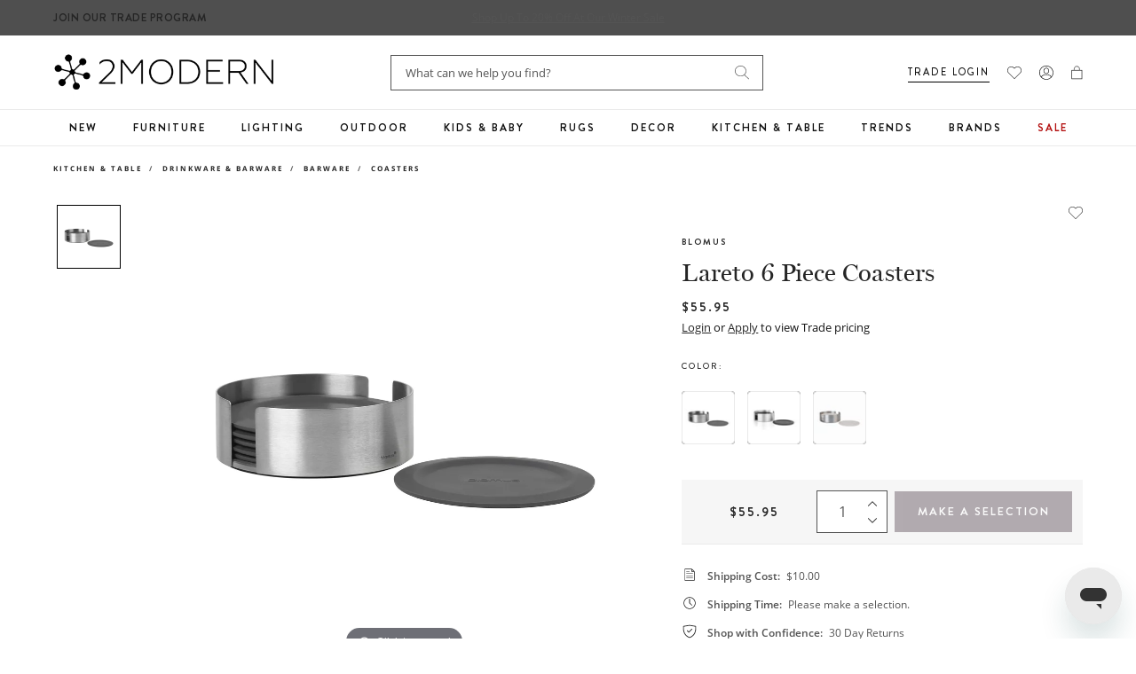

--- FILE ---
content_type: text/css
request_url: https://www.2modern.com/cdn/shop/t/923/assets/additions.css?v=89070488495726248731764018185
body_size: 2921
content:
#ss-tags_finish .facet-palette-color--matte-black{background:#262626}#ss-tags_finish .facet-palette-color--brass{background:#b37700}#ss-tags_finish .facet-palette-color--bronze{background:#960}#ss-tags_finish .facet-palette-color--antique-bronze{background:#4d3300}#ss-tags_finish .facet-palette-color--oil-rubbed-bronze{background:#320}#ss-tags_finish .facet-palette-color--polished-chrome{background:linear-gradient(70deg,#bab4ab 40%,#fff)}#ss-tags_finish .facet-palette-color--brushed-chrome{background:linear-gradient(70deg,#a6a6a6 40%,#8c8c8c)}#ss-tags_finish .facet-palette-color--nickel{background:#a39b8f}#ss-tags_finish .facet-palette-color--polished-nickel{background:linear-gradient(70deg,#bab4ab 40%,#fff)}#ss-tags_finish .facet-palette-color--satin-nickel{background:#a39b8f}#ss-tags_finish .facet-palette-color--brushed-nickel{background:linear-gradient(70deg,#70685c 40%,#544e45)}#ss-tags_finish .facet-palette-color--antique-brass{background:#805500}#ss-tags_finish .facet-palette-color--polished-brass{background:linear-gradient(70deg,#e6ac00 40%,#fff)}#ss-tags_finish .facet-palette-color--copper{background:#b87333}#ss-tags_finish .facet-palette-color--aluminum{background:#ccc}#ss-tags_finish .facet-palette-color--polished-aluminum{background:linear-gradient(70deg,#ccc 40%,#fff)}#ss-tags_finish .facet-palette-color--brushed-aluminum{background:linear-gradient(70deg,#ccc 40%,#aaa)}#ss-tags_finish .facet-palette-color--gold{background:linear-gradient(70deg,#e6b800 40%,#fff)}.reveal-content-seo--pdp .details-openbox{font-weight:700}.details-openbox{margin-top:15px}.pdp-wishlist-heart a.wishlist-pdp-heart{color:#000!important}body{font-size:14px}.AnnouncementBar__Wrapper>a,.AnnouncementBar__Wrapper>p{font-size:12px;letter-spacing:.5px}.promotionBar__Wrapper>a,.promotionBar__Wrapper>p{font-size:12px}.section__title{font-size:30px}.section__subtitle{font-size:48px;line-height:1.1}.collection-hero{margin-top:15px}.collection-hero img{width:100%}.collection-title{font-size:30px}.pdp-title.h4{font-size:30px;line-height:1.1}.pdp-similar-products .category-listing li{margin:0}.product__details-features .features-header{font-size:30px;font-weight:400}.product__details-features .features-col .features-title{font-weight:400;font-size:14px;letter-spacing:1px}.pdp__image-text .image__text-row .image__text-col--text-well .text-well-wrap .well-header{font-size:30px}.details-content ul li{margin-top:10px}.details-header{margin-top:40px}.details-sku p{margin-bottom:10px}.template-page .page-title{font-size:60px;margin-bottom:30px}.template-page .content h2,.template-page .content h3,.template-page .content h4{font-size:30px;line-height:1.1;margin:40px 0 10px}.template-page .content ul li{margin-top:10px}#trends-amp-inspiration.template-page .page-title{font-size:60px;line-height:1.1;margin-bottom:10px}#trends-amp-inspiration.template-page .pbl-category__title .btn--secondary{background:#efefef;color:#000;border:0;box-shadow:none}.pbl-section__description{margin:10px 0 30px}.hp-hero__text-title{font-size:48px}.hp-hero__text-title:first-of-type{font-size:60px}.product-card__sale-treatment--eco-friendly{color:#295e6a;font-family:Brandon Grotesque,sans-serif;font-size:9px;font-weight:550;letter-spacing:1px}.designed_by_title{color:#252525;font-family:Open Sans,sans-serif;font-size:10px;font-weight:700;letter-spacing:2px;line-height:20px;margin-bottom:8px;margin-top:40px;text-transform:uppercase}#sub_header_value_text{font-family:Open Sans;margin:0 auto}#sub_header_value_text h2{text-align:center;margin:0;padding:24px 20px 16px;font-size:27px;line-height:36px;color:inherit}#sub_header_value_text li{float:left;list-style:none;padding:0;margin:0;color:inherit}#sub_header_value_text li:not(:last-child){margin-right:50px}#sub_header_value_text ul{font-size:12px;text-transform:uppercase;line-height:12px;letter-spacing:2px;font-family:Brandon Grotesque;padding:0 0 27px;text-align:center;display:flex;margin:0;font-weight:550;justify-content:center}@media only screen and (max-width: 767px){#sub_header_value_text{display:none;margin:0}}.ptp-section--members .ptp-members-wrapper{max-width:100%}.hc-hero-link{position:absolute;top:0;left:0;right:0;bottom:0;z-index:2}.hp-section--hero .hp-hero--collage .hp-hero__text-inner{max-width:500px}@media only screen and (min-width: 768px){.image-with-text__media{position:initial;transform:unset}.image-with-text{display:flex}.image-with-text__media .image-with-text__image-wrapper{width:100%}.image-with-text__media,.image-with-text__text{width:50%}section.image-with-text.media-align-right.hc-right .image-with-text__media{order:2}.hc-left .grid-flex{-ms-flex-pack:flex-start;justify-content:flex-start}}@media only screen and (max-width: 768px){.image-with-text__text .grid-6{width:100%}}.ptp-section--member-single{max-width:100%;margin:0 auto}.ptp-single-member__image{float:left}.ptp-single-member-details{float:left;margin-left:30px}.ptp-members-wrapper{margin-top:30px}.ptp-member__job{margin-bottom:5px}.ptp-member__phone{margin-left:10px;font-size:12px}@media only screen and (max-width: 767px){.site-header__logo{max-width:210px}}.swym-ui-component .swym-wishlist-list-card .swym-wishlist-header{padding:0!important}.swym-ui-component .swym-empty-wishlist-container .swym-empty-wishlist-continue-btn{text-transform:uppercase}.giftcard{max-width:600px}.pdp-buybox-prodinfo a{text-decoration:none;padding:0;margin:0}.pdp-buybox-prodinfo .pdp-buybox__title{margin:0;padding:0}html{scroll-behavior:smooth}.plp-shop-popular,.plp-seo-related-searches,.plp-seo-top-products{margin-bottom:20px}#footer-badges{margin:20px auto auto;text-align:center}.footer-badge{text-decoration:none;border:0;margin:auto 15px;vertical-align:top}a.footer-badge img{mix-blend-mode:luminosity}.cart-title{margin-bottom:20px}.cart-badges{position:relative;top:10px}@media only screen and (max-width: 767px){.cart-badges{top:20px}}.cart-badges a.badge-link{text-decoration:none;border:0;vertical-align:top}.badge-link img{max-height:30px;margin-right:20px;mix-blend-mode:luminosity}.main__header-top .main__header-contact{width:auto}.checkout-badges .bbb{vertical-align:top;text-decoration:none;margin-right:10px}.checkout-badge{mix-blend-mode:luminosity}.hc-thumbnail-slider{margin-top:20px;padding:0 20px}.hc-gallery{display:none}.hc-main-slider.slick-initialized.slick-slider,.hc-thumbnail-slider.slick-initialized.slick-slider{display:block}.hc-thumbnail-slider img{cursor:pointer;margin:0 5px}.slick-slide img{margin:0 auto}.hc-arrow-left.slick-arrow{position:absolute;left:0;top:0;z-index:2;cursor:pointer;height:100%;width:20px;background:#dddddd7f}.hc-arrow-right.slick-arrow{position:absolute;right:0;top:0;z-index:2;cursor:pointer;height:100%;width:20px;background:#dddddd7f}.hc-arrow-left .fa,.hc-arrow-right .fa{position:absolute;top:50%;left:50%;transform:translate(-50%,-50%)}.hc-main-slider{text-align:center;position:relative}.hc-main-slider .mz-hint{bottom:20px;z-index:2}.hc-arrow-left.slick-arrow .fa,.hc-arrow-right.slick-arrow .fa{font-size:20px}@media only screen and (max-width: 480px){.hc-arrow-left.slick-arrow,.hc-arrow-right.slick-arrow{width:30px}}.hc-thumbnail-wrap{width:80px;margin:auto 3px}.hc-thumbnail{max-width:100%}.pdp_lastcall{font-family:Brandon Grotesque,sans-serif;font-size:11px;font-weight:700;text-transform:uppercase;text-decoration:none;letter-spacing:2px;line-height:2;margin:0 0 8px;color:#c3423f;text-align:center}.hc-mobile-checkout{display:none}@media screen and (max-width:767px){.cart__header{display:flex;flex-direction:column-reverse;align-items:center}.cart__header .cart__title{margin-top:4rem}.hc-mobile-checkout{display:block;margin-top:2rem}}.hc-only-mobile{display:none}@media screen and (max-width:1000px){.checkout-badges{display:flex}.hc-only-desktop{display:none}.hc-only-mobile{display:block;font-size:10px;margin-top:10px}}.hc-arrow-right.slick-arrow,.hc-arrow-left.slick-arrow{display:flex;align-items:center;justify-content:center}.hc-arrow-right svg,.hc-arrow-left svg{max-height:15px}.product-card__label .label--exclusive_sale,.product-card__label .label--on_sale{background:#493843;color:#fff}@media screen and (max-width:480px){.site-header__logo{max-width:200px}.site-header .header-actions__item{padding-left:7px}}.pdp-reference{float:right;text-align:right;font-size:12px}.hc-arrow-right svg,.hc-arrow-left svg{width:100%}.main-navbar .mega-menu-block{display:unset;opacity:0;visibility:hidden;transition:unset;transition-delay:.4s}.main-navbar .mega-menu-block.is-open{opacity:1;visibility:visible}@media only screen and (max-width: 767px){.promotionBar{justify-content:center}.promotionBar__Wrapper:last-child{padding-right:0}}.plp-facet-colors .plp-facet__link--active{text-decoration:underline}.plp-facet-colors .plp-facet__link .facet-palette-color{border-width:2px;border-style:solid;height:27px;width:27px}.pdp-option-with-image input[type=radio].disabled+label img{opacity:.4;filter:alpha(opacity=40)}.pdp-option-with-image input[type=radio].disabled+label:after{background:url(//www.2modern.com/cdn/shop/t/923/assets/swatch-crossed.svg?v=89825890411073275521764018156) no-repeat 100%}@media screen and (max-width: 374px){.main__header-top{flex-wrap:wrap}.main__header-logo .logo{max-width:85px}}.pdp-in-stock{font-weight:700}@media (max-width: 767px){.site-header-search__input{border:1px solid #6D5E68}.product-single__media img{width:100%}}.product-single__media video{width:100%}.product-single__media img{max-height:inherit}.product-single__media-thumb{position:relative;display:block;width:100%;padding:0;overflow:hidden}.product-single__media-thumb:before{display:block;content:"";padding-top:56.25%}.product-single__media-thumb iframe{position:absolute;top:0;bottom:0;left:0;width:100%;height:100%;border:0;pointer-events:none}.hc-thumbnail-slider-hidden{display:none}.hc-main-wrap{cursor:pointer}.hc-thumbnail-wrapper{position:relative}.hc-overlay{position:absolute;top:0;left:0;right:0;bottom:0;display:flex;justify-content:center;align-items:center;background:#0000006b;cursor:pointer}[data-handle=gifts] a{color:#b30f0f}.searchspring-recs{min-height:540px;max-height:600px}@media (max-width: 767px){.searchspring-recs{min-height:450px}}.searchspring-recs .responsive-image__image{max-width:350px;max-height:350px}.pdp-buybox-features li svg{margin-top:0;vertical-align:top}.pdp-buybox-features li{line-height:normal;padding-bottom:5px;padding-top:5px}.lock-secure-checkout{margin-right:5px}.lock-secure-checkout svg{vertical-align:text-top;margin-top:2px;margin-right:3px}@media (max-width: 1000px){.checkout-desktop{display:none}.hc-only-mobile{text-align:center;margin:10px auto 0}.hc-only-mobile .lock-secure-checkout{margin:5px auto 0;display:block}}@font-face{font-family:miller-banner;font-style:normal;font-weight:400;src:url(/cdn/shop/files/miller-banner.woff2) format("woff2"),url(/cdn/shop/files/miller-banner.woff) format("woff");font-display:swap}.breadcrumbs li,.breadcrumbs ol,.breadcrumbs li a,.breadcrumbs ol a,.hp-section--feature-slider .hp-feature-row__subtext p{font-family:Open Sans}.breadcrumbs li,.breadcrumbs ol,.breadcrumbs li a,.breadcrumbs ol a{font-size:10px}@media only screen and (min-width: 768px){.breadcrumbs li,.breadcrumbs ol,.breadcrumbs li a,.breadcrumbs ol a{font-size:8px}}.hp-section--feature-slider .hp-feature-row__subtext p{font-size:18px;line-height:1.5em}.site-header .header-actions .Link{display:flex;align-items:center}.pdp-buybox-features li svg{margin-right:8px}.pdp-buybox-features li{margin:0;align-items:center}@media only screen and (max-width: 768px){.breadcrumbs li a,.breadcrumbs ol a,.breadcrumbs li,.breadcrumbs ol,.product-card__label .label,.pdp-label__text,.cart-item__option-value,.cart-item__option-name,.total-line--shipping .total-line__price span,.sidebar-footer-content .about-us,.sidebar-footer-content .about-us p{font-size:10px}.breadcrumb__item,.floating-labels .sidebar .edit_checkout .field__label,.step__sections .section--payment-method .field__label,.card-fields-iframe,.card-fields-iframe input{font-size:11px}.site-header .header-actions .Link,.wrapper-menu-nav .footer-menu-item,#ss-profile-home .product-card__brand,.lp-menu__title,.shop-feature-row .feature-row-item .feature-item-title,.product-card__brand,.plp-tiles-wrapper a>span,.plp-facet__title,.pdp-option-label--container,.pdp-buybox__title,.pdp-option-label,.details-accordion .pdp-details__content .accordion__panel .accordion__title .pdp-details__title,.reveal-content .pdp-read-more-btn,.reveal-content-seo .pdp-read-more-btn,.cart-content__header>span,.cart__notes label,.cart-summary-row,.floating-labels .sidebar .edit_checkout .field__label,.step__sections .field__label,.total-line-table{font-size:12px}#main-navbar .main-navbar__link,.plp-sbc__category-title,.product-card__price,.pdp-buybox__content li,.pdp-buybox__content p,.cart__disclaimer,.cart__disclaimer p{font-size:14px;line-height:20px}.image-with-text .image-with-text__text-inner p,.image-with-text .image-with-text__text-inner .btn--readmore,#ss-profile-home .product-card__title a,.hp-hero-slider .hp-hero__text-inner .hp-hero__text-text p,.hp-section--hero .hp-hero__text-text,.lp-menu__link,.product-card__title,.product-card__title a,.plp-facet__link,.details-content p,.pdp__image-text .image__text-row .image__text-col--text-well .text-well-wrap .well-body{font-size:12px}.hp-section--feature-slider .hp-feature-row__subtext p{font-size:20px}.collection-title{font-size:36px}.pdp__image-text .image__text-row .image__text-col--text-well .text-well-wrap .well-body{line-height:26px}}@media only screen and (max-width: 768px){.hp-section--hero .hp-hero__text-text,.hp-section--hero .hp-hero__text-text p,.hp-hero-slider .hp-hero__text-inner .hp-hero__text-text p{font-size:16px}}.pdp-label>span{color:#fff;background-color:#493843;line-height:9px;font-size:9.5px;letter-spacing:1px;font-weight:500}.article-list ul,.article-list ul li{padding:0 0 0 10px;margin:0}.osano-cm-widget{display:none}.pdp-product .affirm-as-low-as .__affirm-logo.__ligature__affirm_full_logo__:after,.cart-summary .affirm-as-low-as .__affirm-logo.__ligature__affirm_full_logo__:after{color:#000}.be-original img{max-width:180px;vertical-align:middle}@media only screen and (max-width: 600px){.be-original{display:block;margin:0 auto 20px}}.plp-products .ss__results.grid-flex .product-card .product-info .product-card__brand,.plp-products .ss__results.grid-flex .product-card .product-card__price{font-size:10px!important}.plp-products .ss__results.grid-flex .product-card .product-card__sale-treatment{color:#368090!important;font-size:11px;font-weight:600;letter-spacing:1px;line-height:1.5!important}.header-actions li.header-actions__item--trade a.header-trade-link,.header-actions li.header-actions__item--design a.header-design-link{font-size:11px;border-bottom:solid 1px black}.desktop-trade-text,.desktop-design-text{display:none}@media (min-width: 900px){.desktop-trade-text{display:inline;margin-left:5px}.desktop-design-text{display:inline;margin-right:5px}}div.pdp-login-trade{font-size:13px}.read-more.js-read-more:after{display:none!important}@media only screen and (min-width: 1221px){div[searchspring-recommend] .ss__recommendation--carousel{display:inherit}div[searchspring-recommend] .ss__recommendation.ss__results{max-width:100%}div[searchspring-recommend] .ss__recommendation__header{max-width:100%;padding-top:0}}@media only screen and (min-width: 768px){div[searchspring-recommend] .ss__theme.ss__recommendation--carousel.ss__recommendation--border{margin-top:40px}div[searchspring-recommend] .ss__theme.ss__recommendation--carousel .ss__recommendation__header{text-align:center;margin:0 0 10px}}
/*# sourceMappingURL=/cdn/shop/t/923/assets/additions.css.map?v=89070488495726248731764018185 */


--- FILE ---
content_type: text/css
request_url: https://www.2modern.com/cdn/shop/t/923/assets/product.css?v=6025439928236105181764018156
body_size: 3546
content:
.details-content{color:#545454}.pdp-product .grid,.details-accordion-wrap .grid{column-gap:0;row-gap:0;margin-left:-20px}.pdp-brand-name{font-weight:550}.main-product-images{position:relative}.pdp-title.h4{font-size:28px;line-height:33px}.pdp-addtocart-container{background-color:#f6f6f6;padding:8px}.swym-button-bar{display:none!important}.pdp-option-label{margin-bottom:12px;justify-content:space-between;column-gap:20px}.pdp-option-label .pdp-option-selected,.pdp-option-label--container{white-space:unset}.pdp-option-label .pdp-option-selected:after{display:none}.pdp-option-with-image label{margin:10px 10px 0 0}.pdp-option-label--container{display:flex;flex-wrap:wrap}.pdp-option-label--container strong{font-weight:450}.pdp-option-wrapper:not(:last-child){margin-bottom:35px}.pdp-option-wrapper:last-child{margin-bottom:10px}.pdp-addtocart .btn--addtocart.is-unavailable{background:#acacac!important;color:#fff}.pdp-option-label--container{font-family:Brandon Grotesque;font-size:10px;line-height:20px}.pdp-options-container{border-bottom:none;margin-bottom:20px}.pdp-addtocart-container:has(.pdp-addtocart .btn--addtocart.is-unavailable) .pdp-quantity{display:none}.pdp-addtocart-container .pdp-price{font-size:14px;line-height:28px;letter-spacing:2px}.pdp-wishlist-heart{padding:0;width:auto;display:flex;margin-top:-2px}.pdp-buybox__meta-top{display:flex;justify-content:flex-end;column-gap:20px;margin-bottom:15px}.pdp-wishlist-heart svg{margin-right:0}.remove-button .klaviyo-bis-trigger{display:none!important}.pdp-product-form{margin-top:24px;padding-bottom:0}.pdp-buybox__meta .pdp-label{position:unset}.pdp-option-with-image label{border-radius:4px;border-width:0;padding:0}.pdp-option-oos{display:none}.pdp-option-with-image input[type=radio]:checked+label img{border-color:#000}.pdp-buybox__content.pdp-buybox-features{padding:18px 0;border-bottom:1px solid #eaeaea;background-color:#f6f6f6}.pdp-buybox-features li{width:calc(50% - 20px);padding:0;margin:0;justify-content:flex-start}.product__details-accordion{background-color:transparent}.hc-thumbnail{width:72px}.hc-thumbnail img{width:100%}.pdp-addtocart-container .grid-flex{margin:0}.pdp-addtocart-container .pdp-price{padding-left:0}.pdp-addtocart-container .pdp-price.red,.b2b_sale-price.red{color:#c3423f}.pdp-quantity{padding-left:0;width:80px}.pdp-quantity .quantity__input-wrapper .js--qty-adjuster{padding-right:10px}.pdp-addtocart,.pdp-addtocart .klaviyo-bis-trigger{padding-left:8px}.inner_content__tab{appearance:none;-webkit-appearance:none;padding:0;margin:0;border:none;outline:none;background:none;text-decoration:underline}@media only screen and (min-width: 1024px) and (max-width: 1131px){.pdp-addtocart-container .grid-flex{justify-content:center}.pdp-addtocart,.pdp-addtocart .klaviyo-bis-trigger{padding-left:0;width:100%;margin-top:8px}}@media only screen and (min-width: 1024px){.pdp-product__buybox-container{padding-left:20px;margin-left:0}.details-content-left:not(:empty){margin-left:75px}}.pdp-product{opacity:0;transition:opacity .3s ease-in-out}.pdp-product.loaded{opacity:1}@media only screen and (min-width: 768px){.pdp-product{margin-bottom:20px}.pdp-addtocart .btn--addtocart,.pdp-addtocart .klaviyo-bis-trigger{font-size:13px}.pdp-addtocart-container .pdp-price{width:140px}.pdp-quantity .quantity__input-wrapper .quantity__input{text-indent:9px;font-size:16px}.pdp-quantity .quantity__input-wrapper .js--qty-adjuster{height:20px}.pdp-quantity .quantity__input-wrapper .js--minus svg,.pdp-quantity .quantity__input-wrapper .js--add svg{width:10px;height:10px}.pdp-buybox-features ul{width:auto;padding:0;margin:0;justify-content:center;column-gap:50px;flex-wrap:nowrap}.pdp-buybox-features li{justify-content:center;width:auto}.hc-thumbnail-slider{width:80px;padding:0;height:100%}.hc-thumbnail-slider .swiper-wrapper{flex-direction:column}.hc-thumbnail-slider .swiper-wrapper .hc-thumbnail-wrap{height:72px}.pdp-addtocart-container{padding:12px}.pdp-product__image-container{display:flex;flex-direction:row-reverse;align-items:flex-start}.hc-thumbnail-slider .slick-arrow{margin:0 auto;transform:rotate(90deg);position:unset}.hc-thumbnail-slider .hc-arrow-left{margin-top:-15px}.hc-thumbnail-slider .hc-arrow-right{margin-bottom:-15px}.hc-thumbnail-slider .hc-thumbnail-wrap{margin:0 0 6px}.hc-thumbnail-slider{margin:0}.main-product-images{width:calc(100% - 80px);padding-left:43px}}@media only screen and (min-width: 1024px) and (max-width: 1199px){.pdp-addtocart-container .pdp-price{padding-bottom:0}}@media only screen and (max-width: 1024px){.product__details-accordion .details-accordion-wrap{padding:0}}@media only screen and (max-width: 767px){.hc-thumbnail-slider .slick-arrow{top:50%;transform:translateY(-50%)}.hc-thumbnail-slider .hc-arrow-left{left:-10px}.hc-thumbnail-slider .hc-arrow-right{right:-10px}.pdp-buybox-features li{font-size:12px}.pdp-addtocart-container .grid-flex{margin:0}.pdp-quantity{padding-left:0}.hc-thumbnail-slider .slick-dots li{margin:0}.hc-thumbnail-slider .slick-dots{left:0}.pdp-product{position:relative}.pdp-buybox__meta{position:unset}.pdp-buybox-features ul{flex-wrap:wrap;padding:0 20px;row-gap:8px;column-gap:30px}.pdp-buybox__meta .pdp-label{margin-left:0}.pdp-buybox__content.pdp-buybox-features{padding:20px 0}.pdp-product__buybox-container{margin-top:30px}.hc-thumbnail-wrap{margin:0 4px}.pdp-buybox__meta-top{position:absolute;top:0;display:flex;justify-content:space-between;left:20px;right:20px;padding:10px}.details-accordion{margin-top:0}.pdp-addtocart-container .pdp-price{padding-bottom:0}.pdp-addtocart,.pdp-addtocart .klaviyo-bis-trigger{padding-left:8px;max-width:100%}.pdp-shipping-wrapper{padding-bottom:12px}.product__details-features{margin-bottom:32px}.accordion__title--pdp-details{padding:25px 36px 20px 0}.accordion__title--pdp-details span{font-size:11px}}@media only screen and (max-width: 530px){.pdp-addtocart-container .pdp-price{padding-bottom:7px}}.hc-thumbnail-slider .slick-arrow{height:40px;background:transparent}.hc-thumbnail-slider .hc-thumbnail-wrap img{border:1px solid transparent}.hc-thumbnail-slider .hc-thumbnail-wrap.slick-current img,.hc-thumbnail-slider .hc-thumbnail-wrap.is-active img{border-color:#000}.pdp-references>span:first-child{border:.7px solid #252525;width:14.5px;height:14.5px;display:inline-flex;align-items:center;justify-content:center;margin:3px 12px 0 2px}#reference-sku{display:flex;width:calc(100% - 30px)}.pdp-references{display:flex}#reference-sku.show-full-sku span{word-break:break-all}#reference-sku:not(.show-full-sku) span{white-space:nowrap;overflow:hidden;text-overflow:ellipsis}.product__details-tabs{display:none}.details-content strong{line-height:21px;font-weight:600;color:#545454}.product__details-tabs button{font-family:Brandon Grotesque;font-size:13px;font-weight:450;line-height:20px;color:#252525;opacity:.8;letter-spacing:2px}.inner_accordion__panel{display:none}.inner_accordion__panel p:last-child{margin-bottom:0!important}.inner_accordion__panel--active{display:block}@media only screen and (min-width: 768px){.pdp-references>span:first-child{margin-top:5px}.accordion__panel{display:none}.main-product-images{height:517px}.main-product-images img,.main-product-images video{max-height:517px}.main-product-images video{object-fit:contain}.accordion__panel--active{display:block}.accordion__title{display:none}.product__details-accordion .details-accordion-wrap{padding:33px 0 50px}.product__details-tabs button{background-color:transparent;border:none;border-bottom:1px solid rgba(0,0,0,.3);padding:10px;max-width:235px;transition:.3s all;width:100%;text-align:center}.product__details-tabs{display:flex;justify-content:center;margin:0 auto 50px}.product__details-tabs .content__tab-active{border-color:#000;opacity:1;position:relative}.product__details-tabs .content__tab-active:after{content:"";display:block;position:absolute;width:100%;height:1px;background:#000;left:0;bottom:0}.accordion__panel--active .accordion__content{display:flex;align-items:flex-start;justify-content:center;padding-right:0}.accordion__content .details-content-left:has(div)+.details-content{max-height:unset;max-width:495px;margin-left:50px;width:100%}.accordion__panel .details-content{max-width:495px;width:100%}}.pdp-similar-products{padding:13px 20px;margin-bottom:45px;background:#f6f6f699;border:none}.pdp-details__content .accordion__panel .details-content p:has(strong){margin-bottom:0}.pdp-similar-products .pdp-buybox__title{font-size:12px;font-weight:550;letter-spacing:2px;line-height:36px;margin-bottom:5px;font-family:Brandon Grotesque}.pdp-similar-products .category-listing a{margin-left:0}.pdp-similar-products .category-listing li{margin:0;width:auto;padding-left:0;font-size:14px}.pdp-similar-products .category-listing{margin:0;column-gap:20px}.pdp-similar-products .category-listing a{color:#252525}.pdp-similar-products .category-listing li:before{display:none}.pdp-similar-products a{text-decoration:none}.pdp-similar-products .category-listing a{text-decoration:underline}.product__details-features .features-col .features-title{color:#545454;font-family:Brandon Grotesque;font-size:12px;font-style:normal;font-weight:550;line-height:21px;text-transform:uppercase;letter-spacing:2px;margin-bottom:0}.details-content-left:not(:empty){max-width:383px}.product__details-features,.pdp-messaging{padding:32px 26px;background:#f6f6f699}.product__details-features{margin-bottom:20px}.product__details-features+.pdp-messaging{padding-inline:22px}.product__details-features .features-header{padding-left:0;font-size:22px;padding-top:0;font-family:miller-banner}.product__details-features .features-wrap{padding:0}.details-accordion .pdp-details__content .accordion__panel .accordion__content:after{display:none}.product__details-features .features-col{display:block}.product__details-features .features-col:not(:last-child){margin-bottom:20px}.details-accordion .pdp-details__content{border:none}.pdp-value-props{background:#f6f6f6;padding:32px 0 10px}.brand-logo{background-color:#f6f6f6;background-blend-mode:multiply;background-position:center;background-repeat:no-repeat;background-size:contain;mix-blend-mode:luminosity;max-width:200px;margin-right:20px}.pdp-value-props h3{font-size:25px;margin:0 0 25px}.pdp-vp img{mix-blend-mode:multiply;max-height:75px}.pdp-vp-experts .brand-content{max-width:320px}.pdp-vp-brand span,.pdp-vp-experts span,.pdp-vp-whyshop span{font-family:Brandon Grotesque;text-transform:uppercase;font-weight:600;letter-spacing:1px;display:block;font-size:14px;color:#252525}.pdp-vp-whyshop p,.pdp-vp-whyshop ul{margin:0}.pdp-vp-whyshop ul li{margin:0;list-style:none;padding:0;line-height:24px}.pdp-vp{display:flex;justify-content:center;align-items:center}.pdp-vp-whyshop ul{padding-left:0}.pdp-vp-experts{display:flex;align-items:flex-start;column-gap:27px;padding:28px 0}@media only screen and (min-width: 768px){.product__details-features+.pdp-messaging{margin-top:32px}.pdp-vp-experts{padding:28px 0 40px 50px;border-left:1px solid rgba(102,102,102,.2)}.pdp-value-props h3{font-size:30px;margin:0 0 50px;text-align:center}.pdp-value-props{padding:72px 0 55px}.pdp-similar-products{padding:24px 43px;margin-bottom:100px}}.pdp-vp-experts span{margin-bottom:13px;line-height:14px;letter-spacing:2px}.pdp-vp-experts p,.pdp-vp-experts a{margin-bottom:0;color:#545454}.pdp-vp-whyshop{max-width:280px;width:100%}.accordion__panel .details-content,.product-mb{margin-bottom:24px}@media only screen and (max-width: 767px){.accordion__content .details-content-left:has(div)+.details-content{margin-top:30px}.accordion__panel .details-content,.product-mb{margin-bottom:24px}.pdp-vp{justify-content:flex-start;flex-wrap:wrap}.details-content *,.details-content p{font-size:16px;line-height:24px}div .ss__theme.ss__recommendation--carousel{margin:20px 0}.pdp-vp-whyshop{font-size:16px;padding-bottom:32px}.pdp-vp *,.pdp-vp-whyshop ul li{line-height:24px}.pdp-vp-whyshop ul{padding-left:20px}.pdp-vp-whyshop ul li{list-style:initial}.pdp-vp-experts{border-top:1px solid rgba(102,102,102,.2)}.pdp-similar-products .pdp-buybox__title{margin-bottom:0}.pdp-similar-products .category-listing{row-gap:5px}}.pdp-coupon-message{border:none;font-size:12px;letter-spacing:2px;line-height:12px;margin:10px 0;text-transform:uppercase;text-align:left;padding:4px;font-family:Brandon Grotesque;font-weight:500;color:#b30f0f;display:flex;align-items:inherit;justify-content:inherit}.pdp-coupon-message>span{background-color:transparent;color:#b30f0f;font-size:12px;font-weight:500;letter-spacing:2px;line-height:12px;margin-right:5px;padding:0}.pdp-tagline{color:#545454;font-family:Open Sans;font-style:italic;letter-spacing:0;font-size:13px;font-weight:400;line-height:24px}.pdp-custom-order__icon,.pdp-custom-order__icon svg{width:20px;height:20px}.tooltip__container--activate .question-placeholder{margin-left:auto}.pdp-custom-order__text{width:100%;line-height:10px}.tooltip__container{padding:15px 0}#js-swatch-anchor{position:fixed;left:0;top:0;right:0;bottom:0;z-index:99}.modal-wrap{padding:36px 20px;overflow:auto;max-width:1000px;width:calc(100% - 40px);margin:60px auto;position:relative;background:#fafafa;height:calc(100vh - 120px)}.swatch_form_copy{text-transform:initial;font-weight:400;max-width:605px;margin-bottom:25px}@media only screen and (max-width: 767px){.swatch_form_copy{font-size:15px}.btn-close{float:right}}@media only screen and (min-width: 768px){.modal-wrap{padding:24px 68px 36px}}#js-swatch-anchor h4{font-size:24px;font-weight:400;text-transform:capitalize;font-family:miller-banner;margin-bottom:15px;letter-spacing:0}.swatch_well--grid{grid-template-columns:1fr 1fr 1fr;grid-gap:12px;row-gap:11px}.swatch_req_captcha{margin-bottom:32px}.swatch_well--grid .swatchreq-selection .swatch_name{text-transform:initial;font-weight:400}.pdp-option-label .swatch__link-handle{margin:0;padding:0;color:#252525;font-family:Inter;font-size:9px;font-weight:600;letter-spacing:2px;text-decoration-line:underline;text-transform:uppercase;cursor:pointer;line-height:11px;display:block;text-underline-offset:3px;height:100%}.btn-close{position:sticky;top:0;cursor:pointer;margin-bottom:20px;display:block;text-align:right;width:fit-content;margin-left:auto}@media only screen and (min-width: 768px){.btn-close{margin-right:-48px}.modal-wrap .btn-close{position:relative;left:48px;margin-right:0}#js-swatch-anchor h4{font-size:32px;margin-bottom:32px}.pdp-option-no-image label{width:calc(100%/3)}}.modal-overlay{background:#0006;width:100%;height:100%;z-index:-1;position:fixed;opacity:0;transition:.2s all;visibility:hidden}.modal-overlay.is-show{opacity:1;visibility:visible}.overflow-hidden{overflow:hidden}.pdp-option-no-image label span{justify-content:center}.pdp-addtocart-container.bis-show :is(.pdp-price,.pdp-quantity){display:none}.pdp-stock-message,.pdp-addtocart-container.bis-show .message-soldout{color:#b54b44;font-family:Brandon Grotesque;font-size:12px;font-style:normal;font-weight:450;line-height:28px;letter-spacing:2px;text-transform:uppercase;margin-bottom:5px}.message-soldout{display:none}.pdp-addtocart-container.bis-show .message-soldout{text-align:center;display:block;margin-bottom:10px}.pdp-unavailable-msg{padding-bottom:0;margin-bottom:8px;border:none;font-family:Brandon Grotesque;font-size:12px;line-height:17px;color:#b54b44;text-transform:uppercase;letter-spacing:2px}.pdp-addtocart-container.bis-show .pdp-addtocart{padding-left:0}.pdp-addtocart-container.bis-show .grid-flex{margin:0}.reveal-content-seo{max-height:unset}#prop-65{margin-top:24px}.pdp-addtocart-container+#pdp-affirm{margin:14px 0}.details-image{width:100%;padding-left:0}#print-specs{display:flex;align-items:center;background:transparent;border:none;padding:0;margin-bottom:20px;text-decoration:underline;column-gap:12px;color:#545454;font-family:Inter;font-size:13px}#print-specs-b2b{border:1px solid gray;color:gray;font-size:11px;padding:5px 8px;background:transparent;margin:15px 0 0 auto;display:block}.specifications-list p{margin-bottom:0;font-weight:600;color:#545454}.product__details-tabs button:focus-visible{outline:none}.pdp-option-no-image label{padding:10px 0 0 10px;text-align:center}.pdp-option-no-image label span{padding:5px 8px;line-height:15px;min-height:40px;border:1px solid #BDBDBD;box-shadow:none;border-radius:0}.pdp-option-no-image{display:flex;flex-flow:row wrap;margin:-10px 0 0 -10px}.pdp-option-no-image input[type=radio]:checked+label span{box-shadow:none;border-color:#6d5e68}.swatch_req_fieldgroup--field-label .fieldgroup--input{border:1px solid #545454;background:#fff;box-shadow:none}.swatch_req_fieldgroup--field-label .fieldgroup--input:focus{box-shadow:inset 0 0 0 1px #6d5e68}.swatchreq-chooseswatch{margin-top:32px}.product-reviews{margin-bottom:30px}@media only screen and (min-width: 768px){.product-reviews{margin-bottom:60px}}.hc-thumbnail-slider .slick-arrow.slick-disabled{cursor:auto;opacity:.6}.details-content ul li{margin-top:0}.page-accordion-wrapper{color:#545454}.details-content .details-sku p strong{display:inline}.calculator_results strong{color:#000}.pdp-messaging p,.more-options-text{font-size:12px;line-height:20px;color:#252525}@media only screen and (max-width: 767px){.main-product-images{min-height:346px}.hc-main-slider.slick-initialized.slick-slider .hc-main-wrap:not(:first-child){display:block}.hc-main-slider .hc-main-wrap:not(:first-child){display:none}}.main-product-images .mz-hint{z-index:1}@media only screen and (min-width: 768px){.main-product-images .mz-hint{left:initial;right:0;width:calc(100% - 43px)}}.hc-thumbnail-slider .hc-thumbnail-wrap img,.pdp-vp img,.main-product-images img{height:auto}.pdp-vp img{width:auto}.pdp-shipping-wrapper,.pdp-buybox__content li,.pdp-buybox__content p,.reveal-content,.reveal-content-seo,.product__details-features .features-col{color:#545454}.quantity__input-wrapper .quantity__input{box-shadow:inset 0 0 0 1px #545454}.quantity__input-wrapper .quantity__input:focus-visible,.quantity__input-wrapper .quantity__input:focus{box-shadow:inset 0 0 0 1px #000}.print-preview-container{display:none!important;position:absolute;top:0;left:0;width:100%}.print-phone{text-align:right;color:#666;margin-right:25px;margin-bottom:25px;font-size:14px}.pad-right{padding-right:10%}.print-url a{text-decoration:none;color:#666}.print-logo{padding:0 0 10px;margin-bottom:20px}.print-logo img{display:block;width:200px;height:auto}.print-header .h3{font-size:22px;margin-bottom:5px}.print-header .h4{font-size:18px}.print-block{color:#666;margin-bottom:20px}.print-block .h4{font-size:18px;margin-bottom:7px}.print-block p{margin:0 0 5px}.print-block .label{color:#666}.print-block ul{margin-top:5px;margin-bottom:20px}.print-block ul li{margin:0;color:#666}.print-block .m0{margin-bottom:0}.print-block .mt-2{margin-top:12px}.print-notes{margin:30px 0 50px}.print-notes-flex{display:flex}.print-notes-flex div{width:50%}@media print{iframe{display:none!important}.pdp-product{margin-top:0!important}.print-preview-container{display:block!important}html{padding:0!important}.product-reviews,.site-header-search__input,.site-header-search,.main-navbar__list,.promotionBar,.site-header,.header-actions,.header-shopinfo,.header-search,.pdp-buybox__meta-top,.slick-vertical,.pdp-product__buybox-container,.site-header-search__button,.header-menu-button,.pdp-buybox__content,.pdp__image-text,.container,.product__details-accordion,.pdp-value-props,.hp-section--feature-slider,.ss__recommendation--target,.footer__section,.footer__wrapper,.mz-hint,.subscribe-text,.announcementBar,.buybox-main-container,.desktop-preview-container,.breadcrumbs-wrapper,#preview-bar-iframe{display:none!important}}.price-flex{display:flex;align-items:center}.trade-badge{background:#eae2e0;font-weight:600;color:#000;padding:3px 8px;font-size:10px;line-height:11px;margin-left:4px;position:relative;top:-2px;text-transform:uppercase;font-family:Brandon Grotesque,sans-serif;letter-spacing:.5px}
/*# sourceMappingURL=/cdn/shop/t/923/assets/product.css.map?v=6025439928236105181764018156 */


--- FILE ---
content_type: text/css
request_url: https://www.2modern.com/cdn/shop/t/923/assets/image-width-text-slider.css?v=64685604514616930661764018157
body_size: 28
content:
.hp-section--feature-slider .hp-feature-row__image-wrapper,.hp-section--feature-slider .hp-feature-row__video{max-width:595px}.hp-section--feature-slider .hp-feature-row .btn--primary{margin-top:40px;font-size:13px;min-width:186px}.hp-section--feature-slider .tns-nav{display:none}.hp-section--feature-slider .hp-feature-row__subtext p{font-size:26px;font-family:miller-banner;line-height:38px}.hp-section--feature-slider .hp-feature-row__subtext p a{font-style:italic}.hp-section--feature-slider .tns-controls,.hp-section--feature-slider .hp-feature-row .tns-controls{margin-top:0}.hp-section--feature-slider .hp-feature-row__subtext *,.hp-section--feature-slider .hp-feature-row__subtext-subtitle{color:rgb(var(--color-foreground))}.hp-section--feature-slider .hp-feature-row__subtext-subtitle{font-size:11px}.hp-section--feature-slider .hp-feature-row__text{padding-block:0}.pdp__image-text{padding-top:40px}@media only screen and (min-width: 1221px){[data-section-type=feature-slider]{padding-top:72px}.hp-section--feature-slider .hp-feature-row.media-align-right .hp-feature-row__text-inner{min-width:625px}.hp-section--feature-slider .hp-feature-row__text-inner{padding-right:0}}@media only screen and (min-width: 768px){[data-section-type=feature-slider]{padding-bottom:65px}.hp-section--feature-slider .hp-feature-row__text-inner{padding-right:20px}.hp-section--feature-slider.hp-section{margin-bottom:0}.pdp__image-text{padding:72px 0 24px}.hp-section--feature-slider .hp-feature-row__media img{max-width:595px}}@media only screen and (max-width: 1024px){.hp-section--feature-slider .hp-feature-row__text{padding:30px 0 6px}}@media only screen and (max-width: 767px){.hp-feature-slider{padding-top:24px}.hp-section--feature-slider.hp-section{margin-bottom:20px}.hp-section--feature-slider .hp-feature-row__subtext p{font-size:20px;line-height:32px}.hp-section--feature-slider .hp-feature-row .btn--primary{width:100%;margin-top:24px}.hp-section--feature-slider .hp-feature-row__subtext-subtitle{margin-top:24px}.hp-section--feature-slider .hp-feature-row__media{padding:0 20px}.hp-section--feature-slider .hp-feature-row__subtext,.hp-section--feature-slider .hp-feature-row__subtext p{font-size:20px;line-height:28px}.hp-section--feature-slider .tns-nav{display:block;position:unset;transform:none;margin-bottom:40px;border-bottom:1px solid #EAEAEA;padding-bottom:40px}.hp-section--feature-slider .tns-controls button{display:none}.hp-section--feature-slider .hp-feature-row .tns-nav--customize{margin-bottom:50px}}.hp-section--feature-slider{background-color:unset}.pdp__image-text .image__text-wrap{padding-top:0}.image__text-col{padding-left:0}.well-header{font-weight:550;margin-bottom:30px}@media only screen and (max-width: 767px){.well-header{margin-bottom:20px}}@media only screen and (max-width: 1220px){.hp-section--feature-slider .hp-feature-row__text{padding-inline:0}}.hp-feature-row-wrap{position:relative;display:flex;align-items:center}.hp-section--feature-slider .hp-feature-row__media{position:unset;transform:unset;margin-left:0;margin-right:0}.hp-section--feature-slider .hp-feature-row__text{padding-inline:20px}@media only screen and (min-width: 768px) and (max-width: 1200px){.hp-section--feature-slider .hp-feature-row__text{max-width:50%}}@media only screen and (min-width: 1221px){.hp-section--feature-slider .hp-feature-row__text{max-width:615px}.hp-section--feature-slider .hp-feature-row__text{margin-left:calc((100% - 1200px)/2)}.hp-section--feature-slider .hp-feature-row__media,.hp-section--feature-slider .hp-feature-row__media picture{margin-left:82px}}.hp-section--feature-slider .hp-feature-row__media img{width:100%;object-fit:contain}
/*# sourceMappingURL=/cdn/shop/t/923/assets/image-width-text-slider.css.map?v=64685604514616930661764018157 */


--- FILE ---
content_type: text/javascript
request_url: https://www.2modern.com/cdn/shop/t/923/assets/sections.product.js?v=54192336838058853681764018156
body_size: 7240
content:
const classesProduct={hide:"hide",active:"is-active",klaviyo_bis_trigger:"klaviyo-bis-trigger",sale_price:"pdp-price--sale",unavailable:"is-unavailable"},keyboardKeys={ENTER:13},selectorsProduct={idInput:'[name="id"]',optionInput:'[name^="options"]',submitButton:"[data-submit-button]",submitButtonText:"[data-submit-button-text]",klaviyo_bis_trigger:".klaviyo-bis-trigger",comparePrice:"[data-compare-price]",comparePriceText:"[data-compare-text]",priceWrapper:"[data-price-wrapper]",imageWrapper:"[data-product-image-wrapper]",visibleImageWrapper:`[data-product-image-wrapper]:not(.tns-slide-cloned):not(.${classesProduct.hide})`,imageWrapperById:id=>`${selectorsProduct.imageWrapper}:not(.tns-slide-cloned)[data-image-id='${id}']`,productForm:"[data-product-form]",productPrice:"[data-product-price]",thumbnail:"[data-product-single-thumbnail]",thumbnailById:id=>`[data-thumbnail-id='${id}']`,thumbnailActive:"[data-product-single-thumbnail][aria-current]",productGallery:"[data-product-gallery]",quantityInput:"[data-product-form] .js--qty-num",affirm:".affirm-as-low-as",thumbnailContainer:".pdp-product__thumbnail-list",imageZoom:".pdp-product__image-link",productUnavailableText:".pdp-unavailable-msg",productJson:"[data-product-json]",productOptionsJson:"[data-product-options-json]",productStockText:".pdp-stock-message",metaCompare:".b2b_sale-price"};Array.from||(Array.from=function(){var toStr=Object.prototype.toString,isCallable=function(fn){return typeof fn=="function"||toStr.call(fn)==="[object Function]"},toInteger=function(value){var number=Number(value);return isNaN(number)?0:number===0||!isFinite(number)?number:(number>0?1:-1)*Math.floor(Math.abs(number))},maxSafeInteger=Math.pow(2,53)-1,toLength=function(value){var len=toInteger(value);return Math.min(Math.max(len,0),maxSafeInteger)};return function(arrayLike){var C=this,items=Object(arrayLike);if(arrayLike==null)throw new TypeError("Array.from requires an array-like object - not null or undefined");var mapFn=arguments.length>1?arguments[1]:void 0,T;if(typeof mapFn<"u"){if(!isCallable(mapFn))throw new TypeError("Array.from: when provided, the second argument must be a function");arguments.length>2&&(T=arguments[2])}for(var len=toLength(items.length),A=isCallable(C)?Object(new C(len)):new Array(len),k=0,kValue;k<len;)kValue=items[k],mapFn?A[k]=typeof T>"u"?mapFn(kValue,k):mapFn.call(T,kValue,k):A[k]=kValue,k+=1;return A.length=len,A}}()),register("product",{async onLoad(){const productFormElement=document.querySelector(selectorsProduct.productForm);this.lowStock=parseInt(productFormElement.dataset.lowStock||0),this.productSlider={},this.product=await this.getProductJson(productFormElement.dataset.productHandle),this.productForm=new ProductForm(productFormElement,this.product,{onOptionChange:this.onFormOptionChange.bind(this)}),this.onThumbnailClick=this.onThumbnailClick.bind(this),this.onThumbnailKeyup=this.onThumbnailKeyup.bind(this),this.container.addEventListener("click",this.onThumbnailClick),this.container.addEventListener("keyup",this.onThumbnailKeyup),this.renderGallery(),this.updateSwatches(),this.initSwatchForm(),document.querySelector("[tooltip-watch]")&&this.initTooltip();let variant=!1;this.setCachedParam("variant");const submitButton=this.container.querySelector(selectorsProduct.submitButton),submitButtonText=this.container.querySelector(selectorsProduct.submitButtonText),idInput=this.container.querySelector(selectorsProduct.idInput);idInput&&submitButton&&submitButtonText&&(!idInput||idInput.value==""?(submitButton.disabled=!0,submitButtonText.innerText=theme.strings.selection):(variant=this.product.variants.filter(function(v){return v.id==idInput.value?v:!1}),variant=variant.length==1?variant[0]:!1),this.updateSelectedOption(variant)),this.container.querySelectorAll(selectorsProduct.optionInput).forEach(input=>{input.addEventListener("click",e=>{this.updateSoldoutOptions(input)})}),this.updateSoldoutOptions();const lpCollectionSlider=document.querySelectorAll(".recommendations-slider");lpCollectionSlider&&this.initCollectionSlider(lpCollectionSlider);const scrollTrigger=document.querySelectorAll(".swatch__scroll-to");scrollTrigger&&scrollToTarget(scrollTrigger,800);const revealButton=document.querySelectorAll(".read-more-btn");revealButton&&this.revealContainer(revealButton);const p_shipping_info=this.container.querySelector(".pdp-shipping-info .variant-shipping-time"),promise_date_input=this.container.querySelector("#line-item_promise-date");p_shipping_info&&promise_date_input&&(p_shipping_info.getAttribute("data-promise-date")!=""&&p_shipping_info.getAttribute("data-promise-date")!=null?promise_date_input.value=p_shipping_info.getAttribute("data-promise-date"):promise_date_input.parentNode.removeChild(promise_date_input)),document.querySelectorAll("#contact_swatch_request label.swatchreq-selection").forEach(el=>{el.addEventListener("keyup",e=>{e.keyCode==13&&el.querySelector("input.swatch_checkbox")&&el.querySelector("input.swatch_checkbox").click()})})},onUnload(){this.productForm.destroy(),this.removeEventListener("click",this.onThumbnailClick),this.removeEventListener("keyup",this.onThumbnailKeyup)},initTooltip(){const tooltip=document.querySelector("[tooltip-watch]"),closeTooltip=document.querySelector("[tooltip-close]");tooltip&&(tooltip.addEventListener("mouseover",function(){const child=this.querySelector("[tooltip-box]");child.classList.contains("hidden")&&child.classList.remove("hidden")},!1),tooltip.addEventListener("mouseout",function(){const child=this.querySelector("[tooltip-box]");child.classList.contains("hidden")||child.classList.add("hidden")},!1),closeTooltip&&closeTooltip.addEventListener("click",function(){this.parentElement.classList.contains("hidden")||this.parentElement.classList.add("hidden")}))},updateSwatches(){this.container.querySelectorAll(".pdp-option-wrapper").forEach(el=>{if(el.querySelector(".pdp-option-with-image label[data-src]")){const swatches_image=el.querySelectorAll(".pdp-option-with-image label[data-src]");let imagesLoaded=0,totalImages=[...swatches_image].length;swatches_image.forEach(label=>{let img=new Image,check_fallback=!1;img.addEventListener("error",e=>{if(label.getAttribute("fallback")!=""&&!check_fallback){check_fallback=!0,img.src=label.getAttribute("fallback"),label.querySelector("img")&&(label.querySelector("img").src=label.getAttribute("fallback"));return}let label_hidden=label.querySelector(".label-hidden");label_hidden&&(label_hidden.classList.remove("label-hidden"),label.classList.add("no-swatch-image"));let label_img=label.querySelector("img");label_img&&label_img.parentNode.removeChild(label_img),el.querySelector(".pdp-option-selectors").classList.remove("pdp-option-with-image"),el.querySelector(".pdp-option-selectors").classList.add("pdp-option-no-image"),imagesLoaded++,imagesLoaded==totalImages&&allImagesLoaded(el)}),img.addEventListener("load",e=>{let label_img=label.querySelector("img");label_img&&(label_img.src=img.src,label_img.classList.remove("hide")),imagesLoaded++,imagesLoaded==totalImages&&allImagesLoaded(el)}),img.src=label.getAttribute("data-src")})}});const allImagesLoaded=function(el){(!el.querySelector("label img")||el.querySelector(".no-swatch-image"))&&(el.querySelector(".pdp-option-selectors").classList.remove("pdp-option-with-image"),el.querySelector(".pdp-option-selectors").classList.add("pdp-option-no-image"),el.querySelectorAll("label").forEach(label=>{label.querySelector(".label-hidden")&&label.querySelector(".label-hidden").classList.remove("label-hidden"),label.querySelector("img")&&label.querySelector("img").remove()}))}},updateSelectedOption(variant){this.container.querySelectorAll(".pdp-option-wrapper").forEach(el=>{let option_label=el.querySelector(".pdp-option-label .pdp-option-selected"),option_checked=el.querySelector('input[name^="options["]:checked');option_checked.value!=""&&(option_label.innerHTML=option_checked.value);let oos_el=option_label.parentNode.querySelector(".pdp-option-oos");variant&&!variant.available?(oos_el||(oos_el=document.createElement("span"),oos_el.classList.add("pdp-option-oos"),option_label.parentNode.appendChild(oos_el)),oos_el.innerText="Out of Stock"):oos_el&&oos_el.parentNode.removeChild(oos_el)})},renderGallery(){const self=this,container=this.container;this.gallery_start=-1,function(){const gallery=container.querySelector(selectorsProduct.productGallery);if(!gallery)return;parseInt(self.gallery_start)==-1&&(self.gallery_start=parseInt(gallery.getAttribute("gallery-start")||0));let mode="carousel";viewportWidth()>768&&(mode="gallery");const slider=tns({container:gallery,startIndex:self.gallery_start,items:1,mode:mode||"gallery",gutter:0,slideBy:"page",center:!1,autoplay:!1,controls:!1,nav:!0,navContainer:selectorsProduct.thumbnailContainer,navPosition:"bottom",mouseDrag:!0,disable:!1,navAsThumbnails:!1,lazyload:!0,lazyloadSelector:".lazyload",preventScrollOnTouch:"auto",onInit:function(){var i=0,timeout=window.setInterval(()=>{gallery.querySelectorAll(".pdp-product__media").forEach(el=>{el.classList.remove("hide"),el.querySelector(".pdp-product__image-link.is-active")&&el.querySelector(".pdp-product__image-link.is-active .featured-image").classList.contains("lazyloaded")&&(clearInterval(timeout),el.querySelector(".pdp-product__image-link.is-active").classList.add("MagicZoomPlus"),el.querySelector(".pdp-product__image-link.is-active").classList.remove(classesProduct.active),MagicZoom!==void 0&&MagicZoom.start())}),i++,i>10&&clearInterval(timeout)},500)},responsive:{1024:{mode:mode||"gallery",controls:!1,nav:!0,navAsThumbnails:!0}}});slider.events.on("indexChanged",function(info,eventName){var info=slider.getInfo(),indexPrev=info.indexCached,indexCurrent=info.index;self.gallery_start=info.index,MagicZoom.stop(),info.slideItems[indexPrev].querySelector(".pdp-product__image-link").classList.remove("MagicZoomPlus"),info.slideItems[indexPrev].querySelector(".pdp-product__image-link").classList.remove("is-active"),info.slideItems[indexCurrent].querySelector(".pdp-product__image-link").classList.add("MagicZoomPlus"),info.slideItems[indexCurrent].querySelector(".pdp-product__image-link").classList.add("is-active"),MagicZoom!==void 0&&MagicZoom.refresh();var boundingLeftRect=document.querySelector(".pdp-product__thumbnail-list .pdp-product__thumbnail.tns-nav-active").offsetLeft;const thumbsWidth=document.querySelector(selectorsProduct.thumbnailContainer).offsetWidth;boundingLeftRect-thumbsWidth>0?document.querySelector(selectorsProduct.thumbnailContainer).scrollTo({left:boundingLeftRect-20,behavior:"smooth"}):document.querySelector(selectorsProduct.thumbnailContainer).scrollTo({left:0,behavior:"smooth"});let main_image_wrapper2=self.container.querySelector(".pdp-product__image-viewer");main_image_wrapper2&&(main_image_wrapper2.style.display="none"),gallery.querySelector('.pdp-product__media .pdp-product__image-link:not([tabindex="-1"])')&&gallery.querySelector('.pdp-product__media .pdp-product__image-link:not([tabindex="-1"])').setAttribute("tabindex","-1"),gallery.querySelector(".pdp-product__media.tns-slide-active .pdp-product__image-link").removeAttribute("tabindex")}),self.productSlider=slider;let main_image_wrapper=container.querySelector(".pdp-product__image-viewer");main_image_wrapper&&container.querySelector(".pdp-product__image-container .tns-outer").appendChild(main_image_wrapper),container.querySelector(".pdp-product__image-primary")&&container.querySelector(".pdp-product__image-primary").style.removeProperty("visibility")}();const thumbnailContainer=container.querySelector(selectorsProduct.thumbnailContainer);if(typeof thumbnailContainer=="defined"){let pos={top:0,left:0,x:0,y:0},isDown=!1;thumbnailContainer.addEventListener("mousedown",e=>{viewportWidth()<=768||(isDown=!0,pos={left:thumbnailContainer.scrollLeft,top:thumbnailContainer.scrollTop,x:e.clientX,y:e.clientY})}),document.addEventListener("mouseup",()=>{thumbnailContainer.classList.remove("is-drag"),isDown=!1}),thumbnailContainer.addEventListener("mousemove",e=>{if(!isDown)return;thumbnailContainer.classList.add("is-drag");const dx=e.clientX-pos.x,dy=e.clientY-pos.y;thumbnailContainer.scrollTop=pos.top-dy,thumbnailContainer.scrollLeft=pos.left-dx})}},getProductJson(handle){if(this.container.querySelector(selectorsProduct.productJson)&&this.container.querySelector(selectorsProduct.productOptionsJson)){let product=JSON.parse(this.container.querySelector(selectorsProduct.productJson).innerHTML);return product.options=JSON.parse(this.container.querySelector(selectorsProduct.productOptionsJson).innerHTML),product}return fetch(`/products/${handle}.js`).then(response=>response.json())},getProductShippingInfo(handle){return fetch(`/products/${handle}?view=shipping-info`).then(response=>response.text())},async updateShippingInfo(variant){const productFormElement=document.querySelector(selectorsProduct.productForm),shipping_info=await this.getProductShippingInfo(productFormElement.dataset.productHandle);let variant_shipping=null;this.container.querySelector(".pdp-shipping-info").innerHTML=shipping_info;let promise_date_input=this.container.querySelector("#line-item_promise-date");if(variant?variant_shipping=this.container.querySelector(".pdp-shipping-info #variant-shipping-"+variant.id):variant_shipping=this.container.querySelector(".pdp-shipping-info .shipping-must-select"),variant_shipping){const getSiblings=function(elem){return[...elem.parentNode.children].filter(item=>item!==elem)};if(variant_shipping.style.display="block",getSiblings(variant_shipping).forEach(sidbling=>{variant_shipping.parentNode.removeChild(sidbling)}),variant_shipping.getAttribute("data-promise-date")!=""&&variant_shipping.getAttribute("data-promise-date")!=null){if(!promise_date_input){let parent_line_properties=this.container.querySelector("#atc-line-item-props");promise_date_input=document.createElement("input"),promise_date_input.id="line-item_promise-date",promise_date_input.value=variant_shipping.getAttribute("data-promise-date"),promise_date_input.name="properties[Shipping Time]",parent_line_properties.appendChild(promise_date_input)}promise_date_input.value=variant_shipping.getAttribute("data-promise-date"),promise_date_input.setAttribute("value",variant_shipping.getAttribute("data-promise-date"))}else promise_date_input&&promise_date_input.parentNode.removeChild(promise_date_input)}},updateSoldoutOptions(element){const $container=this.container,soldout_threshold=0,productSingleObject=this.product||{},e=element;let index="option1",selected="";const option_values=[],optionInputs=this.container.querySelectorAll(selectorsProduct.optionInput);if(!this.container.querySelector(selectorsProduct.optionInput))return;const option_container=$container.querySelector(".pdp-options-container").lastElementChild?$container.querySelector(".pdp-options-container").lastElementChild:!1,lowStock_el=$container.querySelectorAll(".pdp-options-container .low-stock"),option1_value=$container.querySelector('[name^="options"][data-option-index="option1"]')?$container.querySelector('[name^="options"][data-option-index="option1"]:checked').value:"",option2_value=$container.querySelector('[name^="options"][data-option-index="option2"]')?$container.querySelector('[name^="options"][data-option-index="option2"]:checked').value:"";lowStock_el.forEach(el=>{el.classList.remove("low-stock")}),e&&(index=e.dataset.optionIndex,selected=e.value);var key1="",key2="";index=="option1"?(key1="option2",key2="option3"):index=="option2"?(key1="option1",key2="option3"):index=="option3"&&(key1="option1",key2="option2"),optionInputs.forEach(el=>{el.disabled=!1});const selected0=$container.querySelector('[name^="options"][data-option-index="'+index+'"]:checked').value||"",selected1=$container.querySelector('[name^="options"][data-option-index="'+key1+'"]')?$container.querySelector('[name^="options"][data-option-index="'+key1+'"]:checked').value:"",selected2=$container.querySelector('[name^="options"][data-option-index="'+key2+'"]')?$container.querySelector('[name^="options"][data-option-index="'+key2+'"]:checked').value:"";option_values[index]=[],option_values[key1]=[],option_values[key2]=[],productSingleObject.variants.forEach((n,i)=>{n.available&&(selected1!=""&&selected2!=""?n[key1]==selected1&&n[key2]==selected2&&option_values[index].push(n[index]):selected1!=""?n[key1]==selected1&&option_values[index].push(n[index]):selected2!=""?n[key2]==selected2&&option_values[index].push(n[index]):option_values[index].push(n[index]),selected0!=""&&selected2!=""?n[index]==selected0&&n[key2]==selected2&&option_values[key1].push(n[key1]):selected0!=""?n[index]==selected0&&option_values[key1].push(n[key1]):selected2!=""?n[key2]==selected2&&option_values[key1].push(n[key1]):option_values[key1].push(n[key1]),selected0!=""&&selected1!=""?n[index]==selected0&&n[key1]==selected1&&option_values[key2].push(n[key2]):selected0!=""?n[index]==selected0&&option_values[key2].push(n[key2]):selected1!=""?n[key1]==selected1&&option_values[key2].push(n[key2]):option_values[key2].push(n[key2])),option_values[index]=Array.from(new Set(option_values[index])),option_values[key1]=Array.from(new Set(option_values[key1])),option_values[key2]=Array.from(new Set(option_values[key2])),optionInputs.forEach(input=>{let option_index=input.dataset.optionIndex,disable=!1;option_values[option_index].includes(input.value)?(disable=!0,input.classList.remove("disabled")):input.classList.add("disabled")});const lowStock=this.lowStock,optionInput1=$container.querySelector('[name^="options"][data-option-index="option1"]'),optionInput2=$container.querySelector('[name^="options"][data-option-index="option2"]'),optionInput3=$container.querySelector('[name^="options"][data-option-index="option3"]');lowStock>0&&n.available&&n.inventory_quantity<=lowStock&&n.inventory_policy!="continue"&&n.inventory_management!=null&&(option1_value!=""||option2_value!=""&&option_container)&&option_container.querySelectorAll("label span").forEach(label=>{(optionInput1&&optionInput2&&optionInput3&&option1_value==n.option1&&option2_value==n.option2&&label.innerText==n.option3||optionInput1&&optionInput2&&!optionInput3&&option1_value==n.option1&&label.innerText==n.option2||optionInput1&&!optionInput2&&!optionInput3&&label.innerText==n.option1)&&label.classList.add("low-stock")})})},onFormOptionChange(event){const variant=event.dataset.variant;this.renderImages(event),this.renderPrice(variant),this.renderComparePrice(variant),this.renderSubmitButton(variant),this.updateMaxQty(variant),this.updateShippingInfo(variant),this.updateSelectedOption(variant),this.updateBrowserHistory(variant),this.updateVariantReturnable(variant),this.updateVariantMadeToOrder(variant),this.updateVariantData(variant)},setCachedParam(val){const existingParam=new URLSearchParams(window.location.search).get(val)},setCurrentSku(val){this.renderCurrentSku(val)},renderCurrentSku(val){if(val!=null){const buyBoxSku=document.querySelector(".renderSku2-js"),descriptionSku=document.querySelector(".renderSku-js");buyBoxSku.innerHTML=val,descriptionSku.innerHTML=val}},onThumbnailClick(event){const thumbnail=event.target.closest(selectorsProduct.thumbnail);if(!thumbnail)return;event.preventDefault();let main_image_wrapper=this.container.querySelector(".pdp-product__image-viewer");main_image_wrapper&&(main_image_wrapper.style.display="none"),this.renderActiveThumbnail(thumbnail.dataset.thumbnailId)},onThumbnailKeyup(event){if(event.keyCode!==keyboardKeys.ENTER||!event.target.closest(selectorsProduct.thumbnail))return;const visibleFeaturedImageWrapper=this.container.querySelector(selectorsProduct.visibleImageWrapper);forceFocus(visibleFeaturedImageWrapper)},renderSubmitButton(variant){let selected_all=!0;if(this.container.querySelectorAll(".pdp-option-wrapper").forEach(el=>{(!el.querySelector('[name^="options"]:checked')||el.querySelector('[name^="options"]:checked').value=="")&&(selected_all=!1)}),!selected_all)return;const submitButton=this.container.querySelector(selectorsProduct.submitButton),submitButtonText=this.container.querySelector(selectorsProduct.submitButtonText);if(!submitButton)return;const klaviyo_bis_trigger=this.container.querySelector(selectorsProduct.klaviyo_bis_trigger),unavailableText=this.container.querySelector(selectorsProduct.productUnavailableText),stockText=this.container.querySelector(selectorsProduct.productStockText),Bis_enable=document.querySelector(selectorsProduct.productForm).dataset.bisEnable||!1;klaviyo_bis_trigger&&(klaviyo_bis_trigger.style.display="none",klaviyo_bis_trigger.classList.add("hide"),this.container.querySelector(".pdp-addtocart-container").classList.remove("bis-show")),submitButton.classList.remove("hide"),submitButton.style.display="block",unavailableText.classList.add("hide"),stockText.classList.remove("hide"),variant&&(this.lowStock>0&&variant.inventory_quantity==this.lowStock&&variant.inventory_policy!="continue"&&variant.inventory_management!=""?stockText.innerHTML="Low stock":variant.inventory_quantity>0&&this.lowStock>0&&variant.inventory_quantity<this.lowStock&&variant.inventory_policy!="continue"&&variant.inventory_management!=""?stockText.innerHTML=`${variant.inventory_quantity} Low stock`:variant.available==!1&&Bis_enable==!1?stockText.innerHTML=theme.strings.soldOut:stockText.innerHTML=""),!variant||variant==null?(submitButton.disabled=!0,submitButtonText.innerText=theme.strings.unavailable,submitButton.classList.add(classesProduct.unavailable),unavailableText&&(unavailableText.classList.remove("hide"),stockText.classList.add("hide"),submitButton.style.display="block")):variant.available?(submitButton.disabled=!1,submitButtonText.innerText=theme.strings.addToCart,submitButton.classList.remove(classesProduct.unavailable),klaviyo_bis_trigger.classList.add("hide"),submitButton.classList.remove("hide")):((Bis_enable===!0||Bis_enable=="true")&&klaviyo_bis_trigger&&(submitButton.disabled=!1,viewportWidth()>768?klaviyo_bis_trigger.innerText=theme.strings.notify:klaviyo_bis_trigger.innerText=theme.strings.notify_mobile,klaviyo_bis_trigger.classList.remove("hide"),submitButton.classList.add("hide"),stockText.classList.add("hide"),this.container.querySelector(".pdp-addtocart-container").classList.add("bis-show")),submitButton.disabled=!0,submitButtonText.innerText=theme.strings.soldOut,submitButton.classList.remove(classesProduct.unavailable))},updateMaxQty(variant){const quantityInput=this.container.querySelector(selectorsProduct.quantityInput);if(!variant||variant.inventory_policy!="deny"||variant.inventory_management==null){quantityInput.removeAttribute("max");return}let cartItems={};this.container.querySelector("[data-cartitems-json]")&&(cartItems=JSON.parse(this.container.querySelector("[data-cartitems-json]").innerHTML));let variant_incart=0;cartItems&&cartItems[variant.id]&&cartItems[variant.id]!=null&&(variant_incart=parseInt(cartItems[variant.id]));let maxQty=variant.inventory_quantity;maxQty-=variant_incart,maxQty=maxQty>1?maxQty:1,quantityInput.setAttribute("max",maxQty),parseInt(quantityInput.value)>maxQty&&(quantityInput.value=maxQty);const submitButton=this.container.querySelector(selectorsProduct.submitButton),productFormElement=document.querySelector(selectorsProduct.productForm)},updateVariantData(variant){let variantsData={},vendor_notes_input=this.container.querySelector("#line-item_vendor-notes"),parent_line_properties=this.container.querySelector("#atc-line-item-props");if(this.container.querySelector("[data-variants-data-json]")&&(variantsData=JSON.parse(this.container.querySelector("[data-variants-data-json]").innerHTML)),!Object.keys(variantsData).length||!variant){vendor_notes_input&&parent_line_properties.removeChild(vendor_notes_input);return}let vendor_notes=variantsData[variant.id].vendor_notes;vendor_notes!=""&&vendor_notes!=null?(vendor_notes_input||(vendor_notes_input=document.createElement("input"),vendor_notes_input.id="line-item_vendor-notes",vendor_notes_input.value=vendor_notes,vendor_notes_input.name="properties[_VENDOR Notes]",parent_line_properties.appendChild(vendor_notes_input)),vendor_notes_input.setAttribute("value",vendor_notes)):vendor_notes_input&&vendor_notes_input.parentNode.removeChild(vendor_notes_input)},updateVariantReturnable(variant){let returnsVariants={};this.container.querySelector("[data-variant-returnable-json]")&&(returnsVariants=JSON.parse(this.container.querySelector("[data-variant-returnable-json]").innerHTML)),variant&&(document.querySelectorAll("[data-variant-non-returnable]").forEach(el=>{variant&&returnsVariants[variant.id]&&returnsVariants[variant.id]=="false"?el.style.display="block":el.style.display="none"}),document.querySelectorAll("[data-variant-returnable]").forEach(el=>{variant&&returnsVariants[variant.id]&&returnsVariants[variant.id]=="false"?el.style.display="none":el.style.display="block"}))},updateVariantMadeToOrder(variant){let variantsMto="";const tooltip=this.container.querySelector("[tooltip-watch]");!tooltip||!variant||(variantsMto=tooltip.dataset.madeToOrder||"",variantsMto=variantsMto.split(","),variant&&variantsMto.indexOf(variant.id.toString())!=-1?(tooltip.classList.remove("hide"),$(".product-nonreturnable").closest(".pdp-messaging").hide()):tooltip.classList.add("hide"),document.querySelectorAll("[data-variant-mto]").forEach(el=>{variant&&variantsMto.indexOf(variant.id.toString())!=-1?el.style.display="block":el.style.display="none"}),document.querySelectorAll("[data-variant-non-mto]").forEach(el=>{variant&&variantsMto.indexOf(variant.id.toString())!=-1?el.style.display="none":el.style.display="block"}),$(".custom-made-wrap").css("display")=="none"&&$(".no-refund-wrap").css("display")=="none"?$(".more-options-text-wrap").css("padding-top",32):$(".custom-made-wrap").css("display")=="block"&&$(".no-refund-wrap").css("display")=="none"&&$(".more-options-text-wrap").css("padding-top",0))},renderImages(event){const variant=event.dataset.variant;let thumb_featured_image_wrapper=this.container.querySelector(".pdp-product__thumbnail--featured .pdp-product__thumbnail-link"),main_image_wrapper=this.container.querySelector(".pdp-product__media--featured .pdp-product__image-link");main_image_wrapper=this.container.querySelector(".pdp-product__image-viewer"),thumb_featured_image_wrapper=null;const target=event.target;let image_id=target.getAttribute("data-viewer-image-id");const container=this.container;let use_variant_image=!1;image_id==""&&variant&&variant.featured_image&&variant.featured_image.id&&(image_id=variant.featured_image.id,use_variant_image=!0);const imageviewer=image_id!=""&&image_id!=null?this.container.querySelector(selectorsProduct.thumbnailById(image_id)):!1;if(imageviewer&&!imageviewer.classList.contains("pdp-product__thumbnail--featured"))main_image_wrapper&&(main_image_wrapper.style.display="none"),this.container.querySelector(".pdp-product__image-primary")&&this.container.querySelector(".pdp-product__image-primary").style.removeProperty("visibility"),imageviewer.click();else if(image_id!=""&&image_id!=null){if(MagicZoom.stop(),!main_image_wrapper){main_image_wrapper=document.createElement("a"),main_image_wrapper.classList.add("pdp-product__image-viewer"),main_image_wrapper.classList.add("pdp-product__image-viewer"),main_image_wrapper.setAttribute("data-options","rightClick:true; zoomMode: off"),main_image_wrapper.setAttribute("data-mobile-options","zoomMode: off");let $wrapper=this.container.querySelector(".pdp-product__image-container .tns-outer");typeof $wrapper=="defined"&&$wrapper.appendChild(main_image_wrapper)}if(main_image_wrapper.style.display="none",this.container.querySelector(".pdp-product__image-primary")&&(this.container.querySelector(".pdp-product__image-primary").style.visibility="hidden"),thumb_featured_image_wrapper&&(thumb_featured_image_wrapper.style.display="none"),main_image_wrapper.href=target.getAttribute("data-viewer-image-zoom"),use_variant_image){main_image_wrapper.href=variant.featured_image.src;const match=main_image_wrapper.href.match(/\.(jpg|jpeg|gif|png|bmp|bitmap|tiff|tif)(\?v=\d+)?$/i);if(match){const prefix=main_image_wrapper.href.split(match[0]),suffix=match[0];main_image_wrapper.href=`${prefix[0]}_1024x1024.progressive${suffix}`}}let img=main_image_wrapper.querySelector("img");img||(img=document.createElement("img"),main_image_wrapper.appendChild(img));let image_src=target.getAttribute("data-viewer-image");use_variant_image&&(image_src=main_image_wrapper.href),img.src=image_src,img.setAttribute("data-src",image_src),window.setTimeout(function(){MagicZoom!==void 0?(main_image_wrapper.classList.add("MagicZoomPlus"),MagicZoom.refresh()):MagicZoom.start(),main_image_wrapper.style.display="block",container.querySelector(".pdp-product__image-primary")&&container.querySelector(".pdp-product__image-primary").style.removeProperty("visibility")},300)}!variant||variant.featured_image===null||this.renderActiveThumbnail(variant.featured_image.id)},renderPrice(variant){const priceElement=this.container.querySelector(selectorsProduct.productPrice),priceWrapperElement=this.container.querySelector(selectorsProduct.priceWrapper);if(variant){priceElement.innerText=formatMoney(variant.price,theme.moneyFormat);const affirmElement=this.container.querySelector(selectorsProduct.affirm);affirmElement&&(affirmElement.setAttribute("data-amount",variant.price),affirm.ui.ready(function(){affirm.ui.refresh()}));const priceElement1=this.container.querySelector(".pdp-addtocart-container "+selectorsProduct.productPrice);priceElement1&&(priceElement1.innerText=formatMoney(variant.price,theme.moneyFormat))}},renderComparePrice(variant){if(!variant)return;const priceWrapperElement=this.container.querySelector(selectorsProduct.priceWrapper),comparePriceElement=this.container.querySelector(selectorsProduct.comparePrice),compareTextElement=this.container.querySelector(selectorsProduct.comparePriceText),compareMeta=this.container.querySelector(selectorsProduct.metaCompare);if(!comparePriceElement||!compareTextElement)return;const prodUrl=priceWrapperElement.getAttribute("data-product-url"),varID=variant.id;prodUrl?(id=>fetch(prodUrl+"?view=json").then(res=>res.json()).then(data=>{var result=data.variant_list.variants.find(obj=>obj.id===id);return result}))(varID).then(variantMetaCompare=>{const retailNumber=variantMetaCompare.retail_price,retailDecimalValue=retailNumber?retailNumber.toString().indexOf("."):!1,retailResult=retailDecimalValue?retailNumber.toString().substring(retailDecimalValue+1):!1,compareNumber=variantMetaCompare.retail_compare_at,compareDecimalValue=compareNumber?compareNumber.toString().indexOf("."):!1,compareResult=compareDecimalValue?compareNumber.toString().substring(compareDecimalValue+1):!1,variantMetaRetailPrice=retailResult=="0"?variantMetaCompare.retail_price*100:parseInt(variantMetaCompare.retail_price*100),variantMetaComparePrice=compareResult=="0"?variantMetaCompare.retail_compare_at*100:parseInt(variantMetaCompare.retail_compare_at*100),onSale=variantMetaCompare.on_sale;variant.price<variantMetaRetailPrice||variant.price<variantMetaComparePrice?(variantMetaComparePrice&&variantMetaComparePrice>variant.price?comparePriceElement.innerText=formatMoney(variantMetaComparePrice,theme.moneyFormat):comparePriceElement.innerText=formatMoney(variantMetaRetailPrice,theme.moneyFormat),compareTextElement.classList.remove(classesProduct.hide),comparePriceElement.classList.remove(classesProduct.hide),onSale=="true"?(priceWrapperElement.classList.add(classesProduct.sale_price),compareMeta.classList.add("red")):(priceWrapperElement.classList.remove(classesProduct.sale_price),compareMeta.classList.remove("red"))):variant.price==variantMetaRetailPrice?(comparePriceElement.innerText="",variantMetaComparePrice&&variantMetaComparePrice>variant.price&&(comparePriceElement.innerText=formatMoney(variantMetaComparePrice,theme.moneyFormat)),compareTextElement.classList.remove(classesProduct.hide),comparePriceElement.classList.remove(classesProduct.hide),onSale=="true"?(priceWrapperElement.classList.add(classesProduct.sale_price),compareMeta.classList.add("red")):(priceWrapperElement.classList.remove(classesProduct.sale_price),compareMeta.classList.remove("red"))):(comparePriceElement.innerText="",compareTextElement.classList.add(classesProduct.hide),comparePriceElement.classList.add(classesProduct.hide),priceWrapperElement.classList.remove(classesProduct.sale_price))}):variant.compare_at_price>variant.price?(comparePriceElement.innerText=formatMoney(variant.compare_at_price,theme.moneyFormat),compareTextElement.classList.remove(classesProduct.hide),comparePriceElement.classList.remove(classesProduct.hide),priceWrapperElement.classList.add(classesProduct.sale_price)):(comparePriceElement.innerText="",compareTextElement.classList.add(classesProduct.hide),comparePriceElement.classList.add(classesProduct.hide),priceWrapperElement.classList.remove(classesProduct.sale_price))},renderActiveThumbnail(id){const activeThumbnail=this.container.querySelector(selectorsProduct.thumbnailById(id)),inactiveThumbnail=this.container.querySelector(selectorsProduct.thumbnailActive);activeThumbnail===inactiveThumbnail||!activeThumbnail||!inactiveThumbnail||(inactiveThumbnail.removeAttribute("aria-current"),activeThumbnail.setAttribute("aria-current",!0),inactiveThumbnail.classList.remove(classesProduct.active),activeThumbnail.classList.add(classesProduct.active),activeThumbnail.click())},renderFeaturedImage(id){const activeImage=this.container.querySelector(selectorsProduct.visibleImageWrapper),inactiveImage=this.container.querySelector(selectorsProduct.imageWrapperById(id));activeImage.classList.add(classesProduct.hide),inactiveImage.classList.remove(classesProduct.hide)},updateBrowserHistory(variant){const enableHistoryState=this.productForm.element.dataset.enableHistoryState;if(!variant||enableHistoryState!=="true")return;const url=getUrlWithVariant(window.location.href,variant.id);window.history.replaceState({path:url},"",url),this.setCurrentSku(variant.sku)},_qtySelectors(){const $body=document.querySelector("body");let qtyMin=1;const qtyadjuster=document.querySelectorAll(".js--qty-adjuster");qtyadjuster.forEach(adj=>{adj.removeEventListener("click",e=>{})}),qtyadjuster.forEach(adj=>{adj.addEventListener("click",e=>{e.preventDefault();let el=adj,qtySelector=el.parentNode.querySelector(".js--qty-num"),qty=parseInt(qtySelector.value.replace(/\D/g,""));parseFloat(qty)==parseInt(qty)&&!isNaN(qty)||(qty=1),$body.classList.contains("template-cart")&&(qtyMin=0),el.classList.contains("js--add")?qty=qty+1:(qty=qty-1,qty<=qtyMin&&(qty=qtyMin)),qtySelector.value=qty})})},revealContainer(selector){selector.forEach(el=>{el.addEventListener("click",e=>{e.target.parentNode.classList.toggle("active-wrapper"),el.classList.contains("reveal-show-title")&&(el.parentNode.classList.add("no-bottom-padding"),el.classList.toggle("reveal-show-title"),el.style.display="none")})})},initCollectionSlider(sliders){sliders.length>0&&sliders.forEach(el=>{var slider=tns({container:el,items:2,gutter:20,slideBy:"page",center:!1,autoplay:!1,controls:!0,nav:!0,navPosition:"bottom",mouseDrag:!0,preventScrollOnTouch:"auto",responsive:{768:{items:4}}})})},initSwatchForm(){const formSwatch=document.getElementById("contact_swatch_request"),$recaptcha=document.querySelector("#g-recaptcha-response");document.body.contains(formSwatch)&&(formSwatch.addEventListener("submit",async function(event){event.preventDefault();const form=event.target;var swatch=new Array,user_swatches_comments="",comments=document.querySelector("#user_comments")?document.querySelector("#user_comments").value:"";form.querySelectorAll('input[type="checkbox"]:checked').forEach(cb=>{swatch.push(cb.getAttribute("data-variant-name")),swatch.length>0&&(user_swatches_comments="Selected swatches: "+swatch.join(",")+" , User Comments: "+comments,document.querySelector("#description")&&(document.querySelector("#description").value=user_swatches_comments))});const data=new URLSearchParams(new FormData(form));fetch(form.action,{method:"POST",mode:"no-cors",body:data}).then(function(response){return response.text()}).then(response=>{console.log("completed ok"),document.querySelector("#contact_swatch_request").reset(),document.querySelector("#thank-you-swatch-form").style.display="block",document.querySelector("#submit-swatchreq").style.display="none",document.querySelector(".g-recaptcha").style.display="none"}).catch(error=>console.error("Error:",error))}),$recaptcha&&$recaptcha.setAttribute("required","required"))}}),load("product");
//# sourceMappingURL=/cdn/shop/t/923/assets/sections.product.js.map?v=54192336838058853681764018156


--- FILE ---
content_type: text/javascript
request_url: https://www.2modern.com/cdn/shop/t/923/assets/pdp-load-hover-img.js?v=155444079513827391181764018159
body_size: -450
content:
window.addEventListener("load",()=>{if(window.innerWidth<768||"connection"in navigator&&navigator.connection.saveData)return;document.querySelectorAll("[data-hover-image]").forEach(box=>{const src=box.dataset.hoverImage;if(!src)return;const img=new Image;img.decoding="async",img.loading="eager",img.src=src;const imgEl=box.querySelector("[data-hover-img]");imgEl&&(imgEl.src=src,imgEl.style.opacity="",imgEl.style.pointerEvents="",imgEl.removeAttribute("aria-hidden"))})});
//# sourceMappingURL=/cdn/shop/t/923/assets/pdp-load-hover-img.js.map?v=155444079513827391181764018159


--- FILE ---
content_type: text/javascript
request_url: https://www.2modern.com/cdn/shop/t/923/assets/lib.global-helpers.js?v=171291662071074838381764018157
body_size: 1339
content:
var DOMAnimations={slideUp:function(element,duration=500){return new Promise(function(resolve,reject){element.style.height=element.offsetHeight+"px",element.style.transitionProperty="height, margin, padding",element.style.transitionDuration=duration+"ms",element.offsetHeight,element.style.overflow="hidden",element.style.height=0,element.style.paddingTop=0,element.style.paddingBottom=0,element.style.marginTop=0,element.style.marginBottom=0,window.setTimeout(function(){element.style.display="none",element.style.removeProperty("height"),element.style.removeProperty("padding-top"),element.style.removeProperty("padding-bottom"),element.style.removeProperty("margin-top"),element.style.removeProperty("margin-bottom"),element.style.removeProperty("overflow"),element.style.removeProperty("transition-duration"),element.style.removeProperty("transition-property"),resolve(!1)},duration)})},slideDown:function(element,duration=500){return new Promise(function(resolve,reject){element.style.removeProperty("display");let display=window.getComputedStyle(element).display;display==="none"&&(display="block"),element.style.display=display;let height=element.offsetHeight;element.style.overflow="hidden",element.style.height=0,element.style.paddingTop=0,element.style.paddingBottom=0,element.style.marginTop=0,element.style.marginBottom=0,element.offsetHeight,element.style.transitionProperty="height, margin, padding",element.style.transitionDuration=duration+"ms",element.style.height=height+"px",element.style.removeProperty("padding-top"),element.style.removeProperty("padding-bottom"),element.style.removeProperty("margin-top"),element.style.removeProperty("margin-bottom"),window.setTimeout(function(){element.style.removeProperty("height"),element.style.removeProperty("overflow"),element.style.removeProperty("transition-duration"),element.style.removeProperty("transition-property")},duration)})},slideToggle:function(element,duration=500){return window.getComputedStyle(element).display==="none"?this.slideDown(element,duration):this.slideUp(element,duration)}};function initAccordion(){const accordions=document.querySelectorAll(".accordion");var transitionend=!0;accordions.forEach(accordion=>{accordion.querySelectorAll(".accordion__panel").forEach(panel=>{const title=panel.querySelector(".accordion__title");let panel_content=panel.querySelector(".accordion__content");panel_content.addEventListener("transitionstart",()=>{transitionend=!1}),panel_content.addEventListener("webkitTransitionStart",()=>{transitionend=!1}),panel_content.addEventListener("transitioncancel",()=>{transitionend=!0}),panel_content.addEventListener("webkitTransitionEnd",()=>{transitionend=!0}),title.addEventListener("click",()=>{transitionend&&(panel.classList.contains("accordion__panel--active")?(panel.classList.remove("accordion__panel--active"),DOMAnimations.slideUp(panel_content)):(panel.classList.add("accordion__panel--active"),DOMAnimations.slideDown(panel_content)))})})})}function scrollToTarget(link,duration){link.forEach(trigger=>{trigger.onclick=function(e){e.preventDefault();let hash=this.getAttribute("href"),target=document.querySelector(hash),offsetPosition=target.offsetTop-200,drawer=target.querySelector(".accordion__content");window.scrollTo({top:offsetPosition,behavior:"smooth"}),drawer.classList.contains("accordion__panel--active")||drawer.parentElement.classList.add("accordion__panel--active"),DOMAnimations.slideDown(drawer,duration)}})}function viewportWidth(){if(window.innerWidth)return window.innerWidth;var doc=document,html=doc&&doc.documentElement,body=doc&&(doc.body||doc.getElementsByTagName("body")[0]),getWidth=function(elm){if(!elm)return 0;var setOverflow=function(style2,value){var oldValue2=style2.overflow;return style2.overflow=value,oldValue2||""},style=elm.style,oldValue=setOverflow(style,"hidden"),width=elm.clientWidth||0;return setOverflow(style,oldValue),width};return Math.max(getWidth(html),getWidth(body))}function debounce(func,wait){let timeout;return function(...args){const context=this;clearTimeout(timeout),timeout=setTimeout(()=>func.apply(context,args),wait)}}function throttle(fn,threshhold,scope){threshhold||(threshhold=250);var last,deferTimer;return function(){var context=scope||this,now=+new Date,args=arguments;last&&now<last+threshhold?(clearTimeout(deferTimer),deferTimer=setTimeout(function(){last=now,fn.apply(context,args)},threshhold)):(last=now,fn.apply(context,args))}}function sleep(ms){return new Promise(resolve=>setTimeout(resolve,ms))}function selectDropdown(){document.querySelectorAll(".dropdown-select").forEach(select=>{let select_label=select.querySelector(".dropdown-select__label")?select.querySelector(".dropdown-select__label").innerText:"";select.querySelectorAll(".dropdown-select__list li").forEach(option=>{if(option.innerText==select_label){option.classList.add("is-active");return}}),select.addEventListener("click",e=>{select.classList.toggle("is-expanded"),select.classList.contains("is-expanded")})})}function wrapTable(options){document.querySelectorAll(".rte table").forEach(function(table){let wrapper=document.createElement("div");wrapper.classList.add("rte-table"),wrapper.appendChild(table.cloneNode(!0)),table.replaceWith(wrapper)})}function toggleSidebarMenu(){const togglebtn=document.querySelectorAll(".js-menu__sidebar--toggle"),menuSidebar=document.querySelector(".menu-sidebar");togglebtn.forEach(btn=>{const toggleMenu=document.querySelector(".menu-sidebar__inner"),menuitem_active=menuSidebar.querySelector(".menu-sidebar__active");if(menuitem_active)btn.querySelector("span").innerHTML=menuitem_active.innerHTML;else{const page_title=document.querySelector("#MainContent .content h1");page_title&&(btn.querySelector("span").innerHTML=page_title.innerHTML)}btn.addEventListener("click",e=>{e.preventDefault(),btn.classList.contains("is-open")?(menuSidebar.classList.remove("is-open"),btn.classList.remove("is-open"),toggleMenu.classList.remove("menu-sidebar__open"),DOMAnimations.slideUp(toggleMenu)):(menuSidebar.classList.add("is-open"),btn.classList.add("is-open"),toggleMenu.classList.add("menu-sidebar__open"),DOMAnimations.slideDown(toggleMenu))})})}function qtySelectors(){const $body=document.querySelector("body");let qtyMin=1,qtyMax=-1;const qtyadjuster=document.querySelectorAll(".js--qty-adjuster");qtyadjuster.forEach(adj=>{adj.removeEventListener("click",e=>{})}),qtyadjuster.forEach(adj=>{adj.addEventListener("click",e=>{e.preventDefault();let el=adj,qtySelector=el.parentNode.querySelector(".js--qty-num"),qty=parseInt(qtySelector.value.replace(/\D/g,""));if(parseFloat(qty)==parseInt(qty)&&!isNaN(qty)||(qty=1),($body.classList.contains("template-cart")||el.closest(".cart-item"))&&(qtyMin=0),qtyMax=qtySelector.hasAttribute("max")?parseInt(qtySelector.getAttribute("max")):-1,el.classList.contains("js--add")?qty=qty+1:(qty=qty-1,qty<=qtyMin&&(qty=qtyMin)),qtyMax>=0&&qty>qtyMax&&(qty=qtyMax),qtySelector.value!=qty){qtySelector.value=qty;var t=setTimeout(function(){clearTimeout(t),triggerEvent(qtySelector,"change")},300)}})}),document.querySelectorAll(".js--qty-num").forEach(qty=>{qty.addEventListener("change",e=>{e.preventDefault();let value=e.target.value,old_value=qty.hasAttribute("data-value")?parseInt(qty.getAttribute("data-value")):e.target.value,qtyMax2=qty.hasAttribute("max")?parseInt(qty.getAttribute("max")):-1;qtyMax2>=0&&value>qtyMax2&&(qty.value=qtyMax2),old_value!=qty.value&&($body.classList.contains("template-cart")||qty.closest(".cart-item"))&&qty.closest("form.cart-form").submit()})});function triggerEvent(el,type){if("createEvent"in document){var e=document.createEvent("HTMLEvents");e.initEvent(type,!1,!0),el.dispatchEvent(e)}else{var e=document.createEventObject();e.eventType=type,el.fireEvent("on"+e.eventType,e)}}}function deviceType(){const ua=navigator.userAgent;return/(tablet|ipad|playbook|silk)|(android(?!.*mobi))/i.test(ua)?"tablet":/Mobile|Android|iP(hone|od)|IEMobile|BlackBerry|Kindle|Silk-Accelerated|(hpw|web)OS|Opera M(obi|ini)/.test(ua)?"mobile":"desktop"}
//# sourceMappingURL=/cdn/shop/t/923/assets/lib.global-helpers.js.map?v=171291662071074838381764018157


--- FILE ---
content_type: text/javascript
request_url: https://www.2modern.com/cdn/shop/t/923/assets/recommended.js?v=100707878676997892521765985613
body_size: 3751
content:
class ProductVariantUtils{static normalizeString(s){return s==null||s===""?null:String(s).trim().replace(/\s+/g," ")}static getSelections(form){return[0,1,2].map(i=>form.querySelector(`input[name="option-${i}"]:checked`)?.value)}static findMatchingVariant(product,sel){return product.variants.find(v=>{const o1=sel[0]==null||v.option1==sel[0],o2=sel[1]==null||v.option2==sel[1],o3=sel[2]==null||v.option3==sel[2];return o1&&o2&&o3})}static existsAvailableVariant(product,sel){const s0=this.normalizeString(sel[0]),s1=this.normalizeString(sel[1]),s2=this.normalizeString(sel[2]);return product.variants.some(v=>{if(!v.available)return!1;const v1=this.normalizeString(v.option1),v2=this.normalizeString(v.option2),v3=this.normalizeString(v.option3),o1=s0==null||v1===s0,o2=s1==null||v2===s1,o3=s2==null||v3===s2;return o1&&o2&&o3})}static updateOptionAvailability(form,product,getSelectionsFn){const sel=getSelectionsFn(form).map(this.normalizeString),markGroup=optIdx=>{form.querySelectorAll(`label.variant-label[data-option="${optIdx}"]`).forEach(label=>{const val=this.normalizeString(label.dataset.value),canLead=product.variants.some(v=>{if(!v.available)return!1;const vOpt=[this.normalizeString(v.option1),this.normalizeString(v.option2),this.normalizeString(v.option3)];for(let i=0;i<3;i++){const want=i===optIdx?val:sel[i];if(want!=null&&vOpt[i]!==want)return!1}return!0});label.classList.toggle("is-unavailable",!canLead)})},hasColor=sel[0]!=null,hasSize=sel[1]!=null,hasOpt3=sel[2]!=null;if(hasColor||hasSize||hasOpt3){markGroup(0),markGroup(1),markGroup(2);return}form.querySelectorAll("label.variant-label").forEach(label=>{const idx=Number(label.dataset.option),val=this.normalizeString(label.dataset.value),trySel=[...sel];trySel[idx]=val;const canLead=this.existsAvailableVariant(product,trySel);label.classList.toggle("is-unavailable",!canLead)})}static setAddToCartState(isAvailable,form){const btn=form?.querySelector("[data-quick-add-btn]"),msg=document.querySelector("#quick-view-unavailable-msg");if(btn)if(isAvailable){btn.disabled=!1,btn.setAttribute("aria-disabled","false"),btn.textContent="Add to Cart",msg&&msg.classList.add("hide");const bis=form.querySelector(".klaviyo-bis-trigger");bis&&bis.classList.add("hide"),btn.classList.remove("hide")}else{btn.disabled=!0,btn.setAttribute("aria-disabled","true"),btn.textContent="Selection Not Available",msg&&msg.classList.remove("hide");const bis=form.querySelector(".klaviyo-bis-trigger");bis&&(btn.classList.add("hide"),bis.classList.remove("hide"))}}static updatePrice(variant,product){const priceElement=document.querySelector("#quick-view-content [data-qv-product-price]"),comparePriceElement=document.querySelector("#quick-view-content [data-qv-compare-price]");if(!priceElement||!variant)return;const moneyFormat=window.theme?.moneyFormat||"${{amount}}",fmt=cents=>{if(typeof formatMoney=="function")return formatMoney(cents,moneyFormat);const n=(Number(cents)/100).toFixed(2);return moneyFormat.replace("{{amount}}",n).replace("${","$").replace("}","")};priceElement.textContent=fmt(variant.price),comparePriceElement&&(variant.compare_at_price&&variant.compare_at_price>variant.price?(comparePriceElement.textContent=fmt(variant.compare_at_price),comparePriceElement.style.display="inline"):comparePriceElement.style.display="none")}}class VendorNotesUtils{static updateVendorNotes(variant){let variantsData={},vendor_notes_input=document.querySelector("#quick-view-content #atc-line-item-props #line-item_vendor-notes"),parent_line_properties=document.querySelector("#quick-view-content #atc-line-item-props");if(document.querySelector("#quick-view-content [data-variants-data-json]")&&(variantsData=JSON.parse(document.querySelector("#quick-view-content [data-variants-data-json]").innerHTML)),!Object.keys(variantsData).length||!variant){vendor_notes_input&&parent_line_properties&&parent_line_properties.removeChild(vendor_notes_input);return}let vendor_notes=variantsData[variant.id]?.vendor_notes;vendor_notes!=""&&vendor_notes!=null?(vendor_notes_input||(vendor_notes_input=document.createElement("input"),vendor_notes_input.id="line-item_vendor-notes",vendor_notes_input.value=vendor_notes,vendor_notes_input.name="properties[_VENDOR Notes]",vendor_notes_input.type="hidden",parent_line_properties&&parent_line_properties.appendChild(vendor_notes_input)),vendor_notes_input.setAttribute("value",vendor_notes)):vendor_notes_input&&parent_line_properties&&parent_line_properties.removeChild(vendor_notes_input)}static calculatePromiseDate(variant){console.log("variant >>> ",variant);let productTags=[];document.querySelector("#quick-view-content [data-product-tags-json]")&&(productTags=JSON.parse(document.querySelector("#quick-view-content [data-product-tags-json]").innerHTML));const isPreOrder=productTags.some(tag=>tag.toLowerCase()==="pre-order");let variantsData={};document.querySelector("#quick-view-content [data-variants-data-json]")&&(variantsData=JSON.parse(document.querySelector("#quick-view-content [data-variants-data-json]").innerHTML));const variantData=variantsData[variant.id]||{},shippingData=variantData.variant_shipping||{};console.log("shippingData >>> ",shippingData);const warehouseData=variantData.variant_data||{},backorderDate=shippingData.backorder_date;console.log("backorderDate >>> ",backorderDate);const stockNotes=shippingData.stock_notes,shipDateBegin=parseInt(shippingData.ship_date_begin)||0,shipDateEnd=parseInt(shippingData.ship_date_end)||0;let warehouseFlorida=!1,warehouseUtah=!1,warehouseNewyork=!1,warehouseStock=!1,singleShipValue=!1,shipDateText;stockNotes||backorderDate?shipDateText="Usually ships in":shipDateText="Ships in";let dateBeginning,dateEnding,rangeType;shipDateBegin>=7&&shipDateEnd>=14?(dateBeginning=Math.floor(shipDateBegin/7),dateEnding=Math.floor(shipDateEnd/7),dateBeginning===dateEnding&&(singleShipValue=!0),rangeType="weeks"):(dateBeginning=shipDateBegin,dateEnding=shipDateEnd,dateBeginning===dateEnding&&(singleShipValue=!0),rangeType="business days",dateEnding===1&&(rangeType="business day"));let processedBackorderDate=backorderDate;if(console.log("1 processedBackorderDate >>> ",processedBackorderDate),backorderDate==="-")stockNotes||(processedBackorderDate=!1,shipDateText="Ships in");else if(backorderDate&&backorderDate.length>6){let dateOnly=backorderDate.split(" ")[0];if(dateOnly.includes("-")?processedBackorderDate=dateOnly.replace(/-/g,"/"):processedBackorderDate=dateOnly,processedBackorderDate.split("/")[0].length>2){const date=new Date(processedBackorderDate);isNaN(date.getTime())||(processedBackorderDate=(date.getMonth()+1).toString().padStart(2,"0")+"/"+date.getDate().toString().padStart(2,"0")+"/"+date.getFullYear())}}else backorderDate&&backorderDate.length<=6&&(processedBackorderDate=!1);console.log("2 processedBackorderDate >>> ",processedBackorderDate);const warehouseNyCheck=warehouseData.in_stock_newyork==="true",warehouseFlCheck=warehouseData.in_stock_florida==="true",warehouseUtCheck=warehouseData.in_stock_utah==="true";warehouseNyCheck&&(warehouseNewyork=!0,warehouseStock=!0,dateBeginning=5,dateEnding=7,rangeType="business days",shipDateText="Ships in ",singleShipValue=!1),warehouseNewyork||(warehouseFlCheck&&(warehouseFlorida=!0,warehouseStock=!0,dateBeginning=5,dateEnding=7,rangeType="business days",shipDateText="Ships in ",singleShipValue=!1),warehouseUtCheck&&(warehouseUtah=!0,warehouseStock=!0,dateBeginning=5,dateEnding=7,rangeType="business days",shipDateText="Ships in ",singleShipValue=!1));let promiseDate="";return warehouseStock||(processedBackorderDate?promiseDate+=(isPreOrder?"Pre-Order":"Backordered")+". Scheduled to ship by "+processedBackorderDate+".":stockNotes&&(promiseDate+=stockNotes)),warehouseStock&&(promiseDate+="In Stock. "),shipDateText.includes("Usually")||(promiseDate+=shipDateText+" ",singleShipValue||(promiseDate+=dateBeginning+"-"),promiseDate+=dateEnding+" "+rangeType+"."),promiseDate.trim()||(variant.available?promiseDate="In Stock. Usually ships within 1-2 business days.":promiseDate="Out of Stock. Please check back later."),promiseDate}static updateLineItemProperties(variant){this.updateVendorNotes(variant);const promiseDateInput=document.querySelector("#quick-view-content #atc-line-item-props #line-item_promise-date");if(promiseDateInput&&variant){let promiseDate=this.calculatePromiseDate(variant);promiseDateInput.value=promiseDate}}}class CartUtils{static submitForm(form,button,cart){if(!form)return;const config=fetchConfig("javascript");config.headers["X-Requested-With"]="XMLHttpRequest",delete config.headers["Content-Type"];const formData=new FormData,crosssellId=Number(form.querySelector('[name="id"]').value),crosssellQty=Number(form.querySelector('[name="quantity"]').value||1);formData.append("items[0][id]",crosssellId),formData.append("items[0][quantity]",crosssellQty);const lineItemProps=form.querySelector("#atc-line-item-props");lineItemProps&&lineItemProps.querySelectorAll('input[name^="properties["]').forEach(input=>{const m=input.name.match(/properties\[(.*?)\]/),propertyName=m&&m[1]?m[1]:null;propertyName&&input.value&&input.value.trim()!==""&&formData.append(`items[0][properties][${propertyName}]`,input.value)}),formData.append("items[0][properties][_type]","crosssell"),cart&&(formData.append("sections",cart.getSectionsToRender().map(section=>section.id)),formData.append("sections_url",window.location.pathname),cart.setActiveElement(document.activeElement)),button&&(button.innerHTML="Adding to cart");const isCartDrawer=button?.getAttribute("data-is-cart");config.body=formData,fetch(`${routes.cart_add_url}`,config).then(response=>response.json()).then(response=>{if(response.status){publish(PUB_SUB_EVENTS.cartError,{source:"product-form",productVariantId:formData.get("id"),errors:response.errors||response.description,message:response.message}),console.log("error = ",response.description);return}cart?.renderContents(response)}).catch(e=>{button&&(button.innerHTML="Add to cart"),console.error(e),isCartDrawer!="1"&&document.body.classList.remove("overflow-hidden")}).finally(()=>{button&&(button.innerHTML="Add to cart"),cart&&cart.classList.contains("is-empty")&&cart.classList.remove("is-empty"),isCartDrawer!="1"&&document.body.classList.remove("overflow-hidden")})}}class CrossSellCartProducts extends HTMLElement{constructor(){super(),this.selectBtns=this.querySelectorAll("[data-select-option]"),this.addToBtns=this.querySelectorAll("[data-add-to-cart]"),this.cart=this.closest("cart-drawer"),this.product=null,this.isClicked=!1,this.content=document.getElementById("quick-view-content"),this.modal=document.getElementById("quick-view-modal"),this.init(),this.handleAccordions()}init(){this.selectBtns.forEach(button=>{button.addEventListener("click",e=>{e.preventDefault();const pHandle=button.getAttribute("data-product-id");pHandle&&fetch(`/products/${pHandle}?view=quick-view`).then(res=>res.text()).then(html=>{const newEl=document.createElement("div");newEl.classList.add("quick-view-content"),newEl.innerHTML=html,this.content.innerHTML=newEl.querySelector("#shopify-section-product-quick-view").innerHTML,this.modal.classList.remove("hidden"),document.body.classList.add("overflow-hidden"),this.initQuickViewLogic()})})}),this.addToBtns.forEach(button=>{button.addEventListener("click",()=>{const form=button.closest(".product-item__content")?.querySelector(".recommended-product-form");CartUtils.submitForm(form,button,this.cart)})});const closer=document.getElementById("close-quick-view");closer&&closer.addEventListener("click",()=>{this.modal.classList.add("hidden"),document.body.classList.remove("overflow-hidden")})}attachOptionChangeHandlers(form,product){const variantIdInput=document.getElementById("selected-variant-id"),mainImage=document.querySelector("#quick-view-image img"),updateUIForSelection=()=>{const sel=ProductVariantUtils.getSelections(form),totalOptions=product.options?.length||1,fullPicked=sel.filter(Boolean).length===totalOptions,exact=fullPicked?ProductVariantUtils.findMatchingVariant(product,sel):null;fullPicked&&(exact&&exact.available?(ProductVariantUtils.setAddToCartState(!0,form),variantIdInput&&(variantIdInput.value=exact.id),VendorNotesUtils.updateLineItemProperties(exact),ProductVariantUtils.updatePrice(exact,product),mainImage&&exact?.featured_image?.src&&(mainImage.setAttribute("src",exact.featured_image.src),mainImage.setAttribute("srcset",""))):(ProductVariantUtils.setAddToCartState(!1,form),variantIdInput&&exact&&(variantIdInput.value=exact.id),mainImage&&exact?.featured_image?.src&&(mainImage.setAttribute("src",exact.featured_image.src),mainImage.setAttribute("srcset","")))),ProductVariantUtils.updateOptionAvailability(form,product,ProductVariantUtils.getSelections)};updateUIForSelection(),form.querySelectorAll('input[type="radio"]').forEach(radio=>{radio.addEventListener("change",()=>{radio.closest(".option-group")?.querySelector(".option-group__title .selected-value")?.replaceChildren(document.createTextNode(radio.value)),radio.closest(".option-group__values")?.querySelectorAll("label.variant-label").forEach(l=>l.classList.remove("checked")),radio.closest("label")?.classList.add("checked"),updateUIForSelection()})})}handleAccordions(){const accordionHeadings=this.querySelectorAll(".cart-drawer__cross-sell__tab"),accordionContents=this.querySelectorAll(".cart-drawer__cross-sell__content");accordionHeadings.forEach(heading=>{heading.addEventListener("click",()=>{const headingTitle=heading.getAttribute("data-title");heading.classList.toggle("active"),accordionContents.forEach(content=>{content.getAttribute("data-title")===headingTitle?content.classList.toggle("active"):content.classList.remove("active")})})})}initQuickViewLogic(){const product=JSON.parse(document.querySelector("#quick-view-content #product-info").innerHTML),form=document.getElementById("quick-view-form");if(!form)return;const mainImage=document.querySelector("#quick-view-image img"),mainImageSources=document.querySelectorAll("#quick-view-image source");for(const imageSource of mainImageSources)imageSource.remove();mainImage&&(mainImage.removeAttribute("srcset"),mainImage.removeAttribute("data-srcset"),mainImage.removeAttribute("data-src"));const quickAddBtn=form.querySelector("[data-quick-add-btn]");quickAddBtn&&quickAddBtn.addEventListener("click",e=>{e.preventDefault(),CartUtils.submitForm(form,quickAddBtn,this.cart),this.modal.classList.add("hidden"),document.body.classList.remove("overflow-hidden")});const variantIdInput=document.getElementById("selected-variant-id"),currentVariant=product.variants.find(v=>v.id==variantIdInput?.value);currentVariant&&(VendorNotesUtils.updateLineItemProperties(currentVariant),ProductVariantUtils.updatePrice(currentVariant,product)),this.attachOptionChangeHandlers(form,product)}updateVendorNotes(variant){let variantsData={},vendor_notes_input=document.querySelector("#quick-view-content #atc-line-item-props #line-item_vendor-notes"),parent_line_properties=document.querySelector("#quick-view-content #atc-line-item-props");if(document.querySelector("#quick-view-content [data-variants-data-json]")&&(variantsData=JSON.parse(document.querySelector("#quick-view-content [data-variants-data-json]").innerHTML)),!Object.keys(variantsData).length||!variant){vendor_notes_input&&parent_line_properties&&parent_line_properties.removeChild(vendor_notes_input);return}let vendor_notes=variantsData[variant.id]?.vendor_notes;vendor_notes!=""&&vendor_notes!=null?(vendor_notes_input||(vendor_notes_input=document.createElement("input"),vendor_notes_input.id="line-item_vendor-notes",vendor_notes_input.value=vendor_notes,vendor_notes_input.name="properties[_VENDOR Notes]",vendor_notes_input.type="hidden",parent_line_properties&&parent_line_properties.appendChild(vendor_notes_input)),vendor_notes_input.setAttribute("value",vendor_notes)):vendor_notes_input&&parent_line_properties&&parent_line_properties.removeChild(vendor_notes_input)}updateLineItemProperties(variant){this.updateVendorNotes(variant);const promiseDateInput=document.querySelector("#quick-view-content #atc-line-item-props #line-item_promise-date");if(promiseDateInput&&variant){let promiseDate=this.calculatePromiseDate(variant);promiseDateInput.value=promiseDate}}calculatePromiseDate(variant){let productTags=[];document.querySelector("#quick-view-content [data-product-tags-json]")&&(productTags=JSON.parse(document.querySelector("#quick-view-content [data-product-tags-json]").innerHTML));const isPreOrder=productTags.some(tag=>tag.toLowerCase()==="pre-order");let variantsData={};document.querySelector("#quick-view-content [data-variants-data-json]")&&(variantsData=JSON.parse(document.querySelector("#quick-view-content [data-variants-data-json]").innerHTML));const variantData=variantsData[variant.id]||{},shippingData=variantData.variant_shipping||{},warehouseData=variantData.variant_data||{},backorderDate=shippingData.backorder_date,stockNotes=shippingData.stock_notes,shipDateBegin=parseInt(shippingData.ship_date_begin)||0,shipDateEnd=parseInt(shippingData.ship_date_end)||0;let warehouseFlorida=!1,warehouseUtah=!1,warehouseNewyork=!1,warehouseStock=!1,singleShipValue=!1,shipDateText;stockNotes||backorderDate?shipDateText="Usually ships in":shipDateText="Ships in";let dateBeginning,dateEnding,rangeType;shipDateBegin>=7&&shipDateEnd>=14?(dateBeginning=Math.floor(shipDateBegin/7),dateEnding=Math.floor(shipDateEnd/7),dateBeginning===dateEnding&&(singleShipValue=!0),rangeType="weeks"):(dateBeginning=shipDateBegin,dateEnding=shipDateEnd,dateBeginning===dateEnding&&(singleShipValue=!0),rangeType="business days",dateEnding===1&&(rangeType="business day"));let processedBackorderDate=backorderDate;if(backorderDate==="-")stockNotes||(processedBackorderDate=!1,shipDateText="Ships in");else if(backorderDate&&backorderDate.length>6){let dateOnly=backorderDate.split(" ")[0];if(dateOnly.includes("-")?processedBackorderDate=dateOnly.replace(/-/g,"/"):processedBackorderDate=dateOnly,processedBackorderDate.split("/")[0].length>2){const date=new Date(processedBackorderDate);isNaN(date.getTime())||(processedBackorderDate=(date.getMonth()+1).toString().padStart(2,"0")+"/"+date.getDate().toString().padStart(2,"0")+"/"+date.getFullYear())}}else backorderDate&&backorderDate.length<=6&&(processedBackorderDate=!1);const warehouseNyCheck=warehouseData.in_stock_newyork==="true",warehouseFlCheck=warehouseData.in_stock_florida==="true",warehouseUtCheck=warehouseData.in_stock_utah==="true";warehouseNyCheck&&(warehouseNewyork=!0,warehouseStock=!0,dateBeginning=5,dateEnding=7,rangeType="business days",shipDateText="Ships in ",singleShipValue=!1),warehouseNewyork||(warehouseFlCheck&&(warehouseFlorida=!0,warehouseStock=!0,dateBeginning=5,dateEnding=7,rangeType="business days",shipDateText="Ships in ",singleShipValue=!1),warehouseUtCheck&&(warehouseUtah=!0,warehouseStock=!0,dateBeginning=5,dateEnding=7,rangeType="business days",shipDateText="Ships in ",singleShipValue=!1));let promiseDate="";return warehouseStock||(processedBackorderDate?promiseDate+=(isPreOrder?"Pre-Order":"Backordered")+". Scheduled to ship by "+processedBackorderDate+".":stockNotes&&(promiseDate+=stockNotes)),warehouseStock&&(promiseDate+="In Stock. "),shipDateText.includes("Usually")||(promiseDate+=shipDateText+" ",singleShipValue||(promiseDate+=dateBeginning+"-"),promiseDate+=dateEnding+" "+rangeType+"."),promiseDate.trim()||(variant.available?promiseDate="In Stock. Usually ships within 1-2 business days.":promiseDate="Out of Stock. Please check back later."),promiseDate}}customElements.define("cross-sell-cart-products",CrossSellCartProducts);class CrossSellProduct extends HTMLElement{constructor(){super(),this.modal=document.getElementById("quick-view-modal"),this.content=document.getElementById("quick-view-content"),this.selectBtns=this.querySelectorAll("[data-select-option]"),this.addToBtns=this.querySelectorAll("[data-add-to-cart]"),this.cart=document.querySelector("cart-drawer"),this.tabHeadings=this.querySelectorAll(".product-tab__heading"),this.tabContents=this.querySelectorAll(".product-tab__content"),this.product=null,this.init()}init(){this.slickInit(),this.selectBtns.forEach(button=>{button.addEventListener("click",e=>{e.preventDefault();const pHandle=button.getAttribute("data-product-id");pHandle&&fetch(`/products/${pHandle}?view=quick-view`).then(res=>res.text()).then(html=>{const newEl=document.createElement("div");newEl.classList.add("quick-view-content"),newEl.innerHTML=html,this.content.innerHTML=newEl.querySelector("#shopify-section-product-quick-view").innerHTML,this.modal.classList.remove("hidden"),document.body.classList.add("overflow-hidden"),this.initQuickViewLogic()})})}),this.addToBtns.forEach(button=>{button.addEventListener("click",()=>{const form=button.closest(".product-item__content")?.querySelector(".recommended-product-form");CartUtils.submitForm(form,button,this.cart)})});const closeBtn=document.getElementById("close-quick-view");closeBtn&&closeBtn.addEventListener("click",()=>{this.modal.classList.add("hidden"),document.body.classList.remove("overflow-hidden")});const overlay=document.querySelector(".modal-content__overlay");overlay&&overlay.addEventListener("click",()=>{this.modal.classList.add("hidden"),document.body.classList.remove("overflow-hidden")}),this.tabHeadings.forEach(heading=>{heading.addEventListener("click",e=>{e.preventDefault();const title=heading.getAttribute("data-title");this.tabHeadings.forEach(rmItem=>rmItem.classList.remove("active")),heading.classList.add("active"),this.tabContents.forEach(content=>{content.getAttribute("data-title")===title?content.classList.remove("hidden"):content.classList.add("hidden")})})})}initQuickViewLogic(){const product=JSON.parse(document.querySelector("#quick-view-content #product-info").innerHTML),form=document.getElementById("quick-view-form");if(!form)return;this.product=product;const mainImage=document.querySelector("#quick-view-image img"),mainImageSources=document.querySelectorAll("#quick-view-image source");for(const imageSource of mainImageSources)imageSource.remove();mainImage&&(mainImage.removeAttribute("srcset"),mainImage.removeAttribute("data-srcset"),mainImage.removeAttribute("data-src"));const quickAddBtn=form.querySelector("[data-quick-add-btn]");quickAddBtn&&quickAddBtn.addEventListener("click",e=>{e.preventDefault(),CartUtils.submitForm(form,quickAddBtn,this.cart),this.modal.classList.add("hidden"),document.body.classList.remove("overflow-hidden")});const variantIdInput=document.getElementById("selected-variant-id"),currentVariant=product.variants.find(v=>v.id==variantIdInput?.value);currentVariant&&(VendorNotesUtils.updateLineItemProperties(currentVariant),ProductVariantUtils.updatePrice(currentVariant,product));const getSelectionsForCrossSell=form2=>[...new Set([...form2.querySelectorAll('input[type="radio"][name^="option-"]')].map(i=>i.name))].sort((a,b)=>parseInt(a.split("-")[1])-parseInt(b.split("-")[1])).map(name=>form2.querySelector(`input[type="radio"][name="${name}"]:checked`)?.value);this.attachOptionChangeHandlers(form,product,getSelectionsForCrossSell)}attachOptionChangeHandlers(form,product,getSelectionsFn=ProductVariantUtils.getSelections){const variantIdInput=document.getElementById("selected-variant-id"),mainImage=document.querySelector("#quick-view-image img"),updateUIForSelection=()=>{const sel=getSelectionsFn(form),totalOptions=product.options?.length||sel.filter(Boolean).length||1,fullPicked=sel.filter(Boolean).length===totalOptions,exact=fullPicked?ProductVariantUtils.findMatchingVariant(product,sel):null;fullPicked&&(exact&&exact.available?(ProductVariantUtils.setAddToCartState(!0,form),variantIdInput&&(variantIdInput.value=exact.id),VendorNotesUtils.updateLineItemProperties(exact),ProductVariantUtils.updatePrice(exact,product),mainImage&&exact?.featured_image?.src&&(mainImage.setAttribute("src",exact.featured_image.src),mainImage.setAttribute("srcset",""))):(ProductVariantUtils.setAddToCartState(!1,form),variantIdInput&&exact&&(variantIdInput.value=exact.id),mainImage&&exact?.featured_image?.src&&(mainImage.setAttribute("src",exact.featured_image.src),mainImage.setAttribute("srcset","")))),ProductVariantUtils.updateOptionAvailability(form,product,getSelectionsFn)};updateUIForSelection(),form.querySelectorAll('input[type="radio"]').forEach(radio=>{radio.addEventListener("change",()=>{radio.closest(".option-group")?.querySelector(".option-group__title .selected-value")?.replaceChildren(document.createTextNode(radio.value)),radio.closest(".option-group__values")?.querySelectorAll("label.variant-label").forEach(l=>l.classList.remove("checked")),radio.closest("label")?.classList.add("checked"),updateUIForSelection()})})}slickInit(){document.querySelectorAll("#swiper-list").forEach(slider=>{$(slider).slick({slidesToShow:4,slidesToScroll:1,infinite:!1,arrows:!0,prevArrow:'<button type="button" class="slick-prev swiper-button-prev">Previous</button>',nextArrow:'<button type="button" class="slick-next swiper-button-next">Next</button>',responsive:[{breakpoint:1024,settings:{slidesToShow:3,slidesToScroll:1}},{breakpoint:768,settings:{slidesToShow:2,slidesToScroll:1}},{breakpoint:480,settings:{slidesToShow:1,slidesToScroll:1}}]})}),document.querySelectorAll("#swiper-group-list").forEach(slider=>{$(slider).slick({slidesToShow:2.7,slidesToScroll:1,infinite:!1,arrows:!0,prevArrow:'<button type="button" class="slick-prev swiper-button-prev">Previous</button>',nextArrow:'<button type="button" class="slick-next swiper-button-next">Next</button>',responsive:[{breakpoint:1024,settings:{slidesToShow:2.5,slidesToScroll:1}},{breakpoint:768,settings:{slidesToShow:2,slidesToScroll:1}},{breakpoint:480,settings:{slidesToShow:1.5,slidesToScroll:1}}]})})}}customElements.define("cross-sell-product",CrossSellProduct);
//# sourceMappingURL=/cdn/shop/t/923/assets/recommended.js.map?v=100707878676997892521765985613


--- FILE ---
content_type: text/javascript
request_url: https://www.2modern.com/cdn/shop/t/923/assets/lib.shopify-theme-product.js?v=44411733065404443841764018157
body_size: -221
content:
class ThemeProduct{getVariantFromId(product,value){if(this._validateProductStructure(product),typeof value!="number")throw new TypeError(value+" is not a Number.");var result=product.variants.filter(function(variant){return variant.id===value});return result[0]||null}getVariantFromSerializedArray(product,collection){this._validateProductStructure(product);var optionArray=this._createOptionArrayFromOptionCollection(product,collection);return this.getVariantFromOptionArray(product,optionArray)}getVariantFromOptionArray(product,options){this._validateProductStructure(product),this._validateOptionsArray(options);var result=product.variants.filter(function(variant){return options.every(function(option,index){return variant.options[index]===option})});return result[0]||null}_createOptionArrayFromOptionCollection(product,collection){this._validateProductStructure(product),this._validateSerializedArray(collection);var optionArray=[];return collection.forEach(function(option){for(var i=0;i<product.options.length;i++)if(product.options[i].name.toLowerCase()===option.name.toLowerCase()){optionArray[i]=option.value;break}}),optionArray}_validateProductStructure(product){if(typeof product!="object")throw new TypeError(product+"is not an object.");if(Object.keys(product).length===0&&product.constructor===Object)throw new Error(product+"is empty.")}_validateSerializedArray(collection){if(!Array.isArray(collection))throw new TypeError(collection+"is not an array.");if(collection.length===0)throw new Error(collection+"is empty.");if(collection[0].hasOwnProperty("name")){if(typeof collection[0].name!="string")throw new TypeError("Invalid value type passed for name of option "+collection[0].name+". Value should be string.")}else throw new Error(collection[0]+"does not contain name key.")}_validateOptionsArray(options){if(Array.isArray(options)&&typeof options[0]=="object")throw new Error(options+"is not a valid array of options.")}}const themeProduct=new ThemeProduct;
//# sourceMappingURL=/cdn/shop/t/923/assets/lib.shopify-theme-product.js.map?v=44411733065404443841764018157


--- FILE ---
content_type: text/javascript
request_url: https://snapui.searchspring.io/dja4ih/bundle.chunk.c8df164e.629.js
body_size: 1765
content:
/*! For license information please see bundle.chunk.c8df164e.629.js.LICENSE.txt */
(globalThis.productionBundleChunks=globalThis.productionBundleChunks||[]).push([[629],{1739:(r,e,t)=>{"use strict";var n,i,o;t.d(e,{PE:()=>n}),function(r){r.GRID="grid",r.LIST="list"}(n||(n={})),function(r){r.VALUE="value",r.RANGE="range",r.RANGE_BUCKETS="range-buckets"}(i||(i={})),function(r){r.GRID="grid",r.PALETTE="palette",r.LIST="list",r.SLIDER="slider",r.HIERARCHY="hierarchy"}(o||(o={}))},4794:(r,e,t)=>{"use strict";t.d(e,{W:()=>c});var n=t(4247),i=t(7568),o=t(1811);function c(r){return function(e){const{controller:t,result:c,...u}=e;let s;if(t||console.warn("Warning: No controller provided to withTracking"),c||console.warn("Warning: No result provided to withTracking"),"search"===t?.type||"autocomplete"===t?.type){const r=t.urlManager;s=JSON.stringify({q:r.state.query,p:r.state.page,ps:r.state.pageSize,s:r.state.sort,f:r.state.filter})}else if("recommendation"===t?.type){const r=t.store;s=JSON.stringify({tag:r.profile?.tag,ids:r.results.map(function(r){return r.id}).join(",")})}const{ref:l,inViewport:a}=(0,i.Q)({resetKey:s});a&&"product"===c?.type&&t?.track.product.impression(c);const f=l.current;if(f){const r=(0,o.hb)(function(r){t?.track.product.click(r,c)},[]);f.setAttribute("sstracking","true"),f.removeEventListener("click",r),f.addEventListener("click",r)}const d={...u,controller:t,result:c,trackingRef:l};return(0,n.h)(r,{...d})}}},6247:(r,e)=>{var t;!function(){"use strict";var n={}.hasOwnProperty;function i(){for(var r="",e=0;e<arguments.length;e++){var t=arguments[e];t&&(r=c(r,o(t)))}return r}function o(r){if("string"==typeof r||"number"==typeof r)return r;if("object"!=typeof r)return"";if(Array.isArray(r))return i.apply(null,r);if(r.toString!==Object.prototype.toString&&!r.toString.toString().includes("[native code]"))return r.toString();var e="";for(var t in r)n.call(r,t)&&r[t]&&(e=c(e,t));return e}function c(r,e){return e?r?r+" "+e:r+e:r}r.exports?(i.default=i,r.exports=i):void 0===(t=function(){return i}.apply(e,[]))||(r.exports=t)}()},7568:(r,e,t)=>{"use strict";t.d(e,{Q:()=>u});var n=t(1811);const i=function(r){let e=arguments.length>1&&void 0!==arguments[1]?arguments[1]:{};const{rootMargin:t="0px",fireOnce:i=!1,threshold:o=0,minVisibleTime:c=0,resetKey:u}=e,[s,l]=(0,n.J0)(!1),a=(0,n.li)(null),f=(0,n.li)(null),d=(0,n.li)(u);return u!==d.current&&(l(!1),a.current&&(window.clearTimeout(a.current),a.current=null),f.current=null,d.current=u),(0,n.vJ)(function(){l(!1);let e=null;if(r.current)return e=new IntersectionObserver(function(t){let[n]=t;n.isIntersecting?c>0?(f.current=Date.now(),a.current&&window.clearTimeout(a.current),a.current=window.setTimeout(function(){l(!0),i&&r.current&&e&&e.unobserve(r.current)},c)):(l(!0),i&&r.current&&e&&e.unobserve(r.current)):(a.current&&window.clearTimeout(a.current),a.current=null,f.current=null,l(!1))},{rootMargin:t,threshold:o}),r.current&&e.observe(r.current),function(){l(!1),a.current&&window.clearTimeout(a.current),e&&r.current&&e.unobserve(r.current)}},[r,u]),s},o=.7,c=1e3;function u(r){const e=(0,n.li)(null);return{ref:e,inViewport:i(e,{...r,fireOnce:!0,threshold:o,minVisibleTime:c})}}},7950:(r,e,t)=>{"use strict";t.d(e,{AH:()=>u,Y:()=>c});var n=t(8599),i=(t(4093),t(4019)),o=(t(2807),t(1144)),c=function(r,e){var t=arguments;if(null==e||!i.h.call(e,"css"))return n.createElement.apply(void 0,t);var o=t.length,c=new Array(o);c[0]=i.E,c[1]=(0,i.c)(r,e);for(var u=2;u<o;u++)c[u]=t[u];return n.createElement.apply(null,c)};function u(){for(var r=arguments.length,e=new Array(r),t=0;t<r;t++)e[t]=arguments[t];return(0,o.J)(e)}n.useInsertionEffect?n.useInsertionEffect:n.useLayoutEffect},8157:(r,e,t)=>{"use strict";t.d(e,{_:()=>c});var n=t(4247),i=t(4019);const o=(0,t(4093).A)({key:"ss",prepend:!0}),c=function(r){return(0,n.h)(i.C,{value:r.cache||o},r.children)}},9963:(r,e,t)=>{"use strict";function n(r,e){return function(r,e){const t={symbol:"",decimalPlaces:3,padDecimalPlaces:!0,thousandsSeparator:"",decimalSeparator:".",symbolAfter:!1,...e};if("number"!=typeof r||Number.isNaN(r))return;const n=function(r,e){const t=r.toString(),n=t.indexOf("."),i=-1==n?t.length:1+n+(e||-1);return t.substr(0,i)}(r,t.decimalPlaces).split(".");n[0]=n[0].replace(/(\d)(?=(\d{3})+(?!\d))/g,"$1"+t.thousandsSeparator),t.decimalPlaces>0&&t.padDecimalPlaces&&(n[1]=(n[1]||"").padEnd(t.decimalPlaces,"0"));let i=n.join(t.decimalSeparator);return t.symbolAfter?i+=t.symbol:i=t.symbol+i,i}(r,{symbol:"$",thousandsSeparator:",",decimalPlaces:2,...e})}t.d(e,{G:()=>n})}}]);

--- FILE ---
content_type: text/javascript
request_url: https://snapui.searchspring.io/dja4ih/bundle.chunk.c8df164e.628.js
body_size: 6153
content:
"use strict";(globalThis.productionBundleChunks=globalThis.productionBundleChunks||[]).push([[628],{418:(t,e,s)=>{s.d(e,{_:()=>u});var _=s(4247),o=s(7950),l=s(6247),a=s.n(l),n=s(8157),r=s(4019),c=s(1739);const i={inlineBanner:function(t){let{width:e}=t;return(0,o.AH)({height:"100%",display:"flex",flexDirection:"column",justifyContent:"center",alignItems:"center",width:e,"&.ss__inline-banner--grid":{flexDirection:"column"},"&.ss__inline-banner--list":{flexDirection:"row",display:"block",width:"100%"},"& iframe":{maxWidth:"100%"}})}};function u(t){const e=(0,r.a)(),s={layout:c.PE.GRID,width:"auto",...e?.components?.inlineBanner,...t,...t.theme?.components?.inlineBanner},{banner:l,disableStyles:u,className:p,width:m,layout:g,onClick:d,style:h}=s,f={};return u?h&&(f.css=[h]):f.css=[i.inlineBanner({width:m}),h],l&&l.value?(0,o.Y)(n._,null,(0,o.Y)("div",{onClick:function(t){d&&d(t,l)},className:a()("ss__inline-banner",`ss__inline-banner--${g}`,p),...f,dangerouslySetInnerHTML:{__html:l.value}})):(0,o.Y)(_.FK,null)}},970:(t,e,s)=>{s.d(e,{U:()=>o});var _=s(1811);function o(t,e){if("undefined"==typeof window||void 0===window.matchMedia)return!1;const s=window.matchMedia(t),[o,l]=(0,_.J0)(!!s.matches);return(0,_.vJ)(function(){const t=function(){return l(!!s.matches)};return s.addListener(t),function(){e instanceof Function&&e(),s.removeListener(t)}},[]),o}},3237:(t,e,s)=>{s.d(e,{A:()=>p});var _=s(704),o=s.n(_),l=s(8065),a=s.n(l),n=s(9468),r=s.n(n),c=new URL(s(8830),s.b),i=a()(o()),u=r()(c);i.push([t.id,`body.suggest--open .announcementBar{z-index:6}body.suggest--open:after{z-index:4}.ss__autocomplete--target{position:absolute;top:53px;left:-19px;right:-19px;z-index:999999;margin:0 auto;display:inline-block}.ss__autocomplete--target .ss__autocomplete{margin-top:0 !important;background-color:#fff;border-top:1px solid #eaeaea;box-shadow:0 2px 4px rgba(0,0,0,.1019607843)}.ss__autocomplete--target .ss__autocomplete.ss__skeleton{position:absolute;top:-1px;left:0;right:0;z-index:1}.ss__autocomplete--target .ss__autocomplete.ss__skeleton .ss__skeleton--bg{background:#f6f6f6}.ss__autocomplete--target .ss__autocomplete.ss__skeleton .ss__skeleton--image{max-width:100%;max-height:100%;width:auto;height:auto;border:0;margin:auto;display:block;position:absolute;top:0;bottom:0;left:0;right:0}.ss__autocomplete--target .ss__autocomplete.ss__skeleton .ss__autocomplete__terms .suggested__links--linklist .linklist__list .list-item{padding:10px 20px}.ss__autocomplete--target .ss__autocomplete.ss__skeleton .ss__autocomplete__terms .suggested__links--linklist .linklist__list .list-item .ss__skeleton--bg{display:block;background:#e9e9e9}.ss__autocomplete--target .ss__autocomplete.ss__skeleton .ss__autocomplete__terms .suggested__links--linklist .linklist__list .list-item:nth-child(1) .ss__skeleton--bg{max-width:80%}.ss__autocomplete--target .ss__autocomplete.ss__skeleton .ss__autocomplete__terms .suggested__links--linklist .linklist__list .list-item:nth-child(2) .ss__skeleton--bg{max-width:45%}.ss__autocomplete--target .ss__autocomplete.ss__skeleton .ss__autocomplete__terms .suggested__links--linklist .linklist__list .list-item:nth-child(3) .ss__skeleton--bg{max-width:60%}.ss__autocomplete--target .ss__autocomplete.ss__skeleton .ss__autocomplete__terms .suggested__links--linklist .linklist__list .list-item:nth-child(4) .ss__skeleton--bg{max-width:75%}.ss__autocomplete--target .ss__autocomplete.ss__skeleton .ss__autocomplete__terms .suggested__links--linklist .linklist__list .list-item:nth-child(5) .ss__skeleton--bg{max-width:90%}.ss__autocomplete--target .ss__autocomplete.ss__skeleton .ss__autocomplete__terms .suggested__links--linklist .linklist__list .list-item:nth-child(6) .ss__skeleton--bg{max-width:25%}.ss__autocomplete--target .ss__autocomplete.ss__skeleton .ss__autocomplete__results .suggested__products--grid .suggested__products--grid-tile .suggested__products--tile-content h3,.ss__autocomplete--target .ss__autocomplete.ss__skeleton .ss__autocomplete__results .suggested__products--grid .suggested__products--grid-tile .suggested__products--tile-content p{margin-left:auto;margin-right:auto}.ss__autocomplete--target .ss__autocomplete.ss__skeleton .ss__autocomplete__results .suggested__products--grid .suggested__products--grid-tile .suggested__products--tile-content .tile-title{line-height:18px;margin-bottom:3px;max-width:45%}.ss__autocomplete--target .ss__autocomplete.ss__skeleton .ss__autocomplete__results .suggested__products--grid .suggested__products--grid-tile .suggested__products--tile-content .tile-description{max-width:90%}.ss__autocomplete--target .ss__autocomplete.ss__skeleton .ss__autocomplete__results .suggested__products--grid .suggested__products--grid-tile .suggested__products--tile-content .tile-price{max-width:65%}.ss__autocomplete--target .ss__autocomplete.ss__skeleton .suggest__drawer--more-results .ss-skeleton-bg{max-width:45%;margin:0 0 0 auto}.ss__autocomplete--target .ss__autocomplete a,.ss__autocomplete--target .ss__autocomplete div,.ss__autocomplete--target .ss__autocomplete p{text-align:left;font-size:12px;line-height:1.5}.ss__autocomplete--target .ss__autocomplete a{display:block;text-decoration:none}.ss__autocomplete--target .ss__autocomplete>div{min-width:1px;border-bottom:1px solid #ebebeb}.ss__autocomplete--target .ss__autocomplete>div:last-child{border-bottom:0}.ss__autocomplete--target .ss__autocomplete .ss__autocomplete__terms .ss__autocomplete__title h5,.ss__autocomplete--target .ss__autocomplete .ss__autocomplete__facets .ss__facets .ss__facet .ss__facet__header,.ss__autocomplete--target .ss__autocomplete .ss__autocomplete__content__results .ss__autocomplete__title h5,.ss__autocomplete--target .ss__autocomplete .ss__autocomplete__content__info a{margin:0 0 20px 0;line-height:1.2;font-size:14px}.ss__autocomplete--target .ss__autocomplete .ss__autocomplete__content{padding:24px 20px}.ss__autocomplete--target .ss__autocomplete .ss__banner img{max-width:100%;max-height:150px;height:auto !important}.ss__autocomplete--target .ss__autocomplete .ss__banner.ss__banner--header,.ss__autocomplete--target .ss__autocomplete .ss__banner.ss__banner--banner{margin:0 0 20px 0}.ss__autocomplete--target .ss__autocomplete .ss__banner.ss__banner--footer,.ss__autocomplete--target .ss__autocomplete .ss__banner.ss__banner--left{margin:20px 0 0 0}.ss__autocomplete--target .ss__autocomplete .ss__autocomplete__terms{width:100%;background-color:#f8f8f8;padding-top:16px;padding-bottom:16px}.ss__autocomplete--target .ss__autocomplete .ss__autocomplete__terms,.ss__autocomplete--target .ss__autocomplete .ss__autocomplete__terms .ss__autocomplete__title,.ss__autocomplete--target .ss__autocomplete .ss__autocomplete__terms .ss__autocomplete__terms__options,.ss__autocomplete--target .ss__autocomplete .ss__autocomplete__terms .ss__autocomplete__terms__options .ss__autocomplete__terms__option{display:block}.ss__autocomplete--target .ss__autocomplete .ss__autocomplete__terms .ss__autocomplete__title~.ss__autocomplete__terms__options{max-width:100%}.ss__autocomplete--target .ss__autocomplete .ss__autocomplete__terms .ss__autocomplete__terms__options{margin:0 -5px -5px -5px}.ss__autocomplete--target .ss__autocomplete .ss__autocomplete__terms .ss__autocomplete__terms__options .ss__autocomplete__terms__option{padding:8px 18px}.ss__autocomplete--target .ss__autocomplete .ss__autocomplete__terms .ss__autocomplete__terms__options .ss__autocomplete__terms__option a{padding:0 5px 5px 5px;color:#666;font-family:Open Sans;font-size:14px !important;letter-spacing:0;line-height:21px;text-decoration:none;font-weight:700;white-space:normal;overflow-wrap:break-word;word-wrap:break-word;text-align:left}.ss__autocomplete--target .ss__autocomplete .ss__autocomplete__terms .ss__autocomplete__terms__options .ss__autocomplete__terms__option a em{font-style:normal;font-weight:normal}.ss__autocomplete--target .ss__autocomplete .ss__autocomplete__content__results .ss__autocomplete__title h3{color:#252525;font-family:Brandon Grotesque;font-size:10px;font-weight:700;letter-spacing:2px;line-height:20px;margin:0 0 16px;text-transform:uppercase}.ss__autocomplete--target .ss__autocomplete .ss__autocomplete__content__results .ss__results{display:-webkit-box;display:-webkit-flex;display:-ms-flexbox;display:flex;-webkit-flex-flow:row wrap;-ms-flex-flow:row wrap;flex-flow:row wrap;margin:0 -10px -20px -10px}.ss__autocomplete--target .ss__autocomplete .ss__autocomplete__content__results .ss__results .product-card__label{margin:0}.ss__autocomplete--target .ss__autocomplete .ss__autocomplete__content__results .ss__results .ss__result,.ss__autocomplete--target .ss__autocomplete .ss__autocomplete__content__results .ss__results .ss__inline-banner{-webkit-box-flex:0;-webkit-flex:0 1 auto;-ms-flex:0 1 auto;flex:0 1 auto;padding:0 10px;margin:0 0 20px 0;width:50%}.ss__autocomplete--target .ss__autocomplete .ss__autocomplete__content__results .ss__results .ss__result{position:relative}.ss__autocomplete--target .ss__autocomplete .ss__autocomplete__content__results .ss__results .ss__result .ss__result__image-wrapper{margin:0 0 10px 0}.ss__autocomplete--target .ss__autocomplete .ss__autocomplete__content__results .ss__results .ss__result .ss__result__image-wrapper .ss__image{position:relative;height:0;padding-bottom:100%;overflow:hidden;line-height:0}.ss__autocomplete--target .ss__autocomplete .ss__autocomplete__content__results .ss__results .ss__result .ss__result__image-wrapper .ss__image img{max-width:100%;max-height:100%;width:auto;height:auto;border:0;margin:auto;display:block;position:absolute;top:0;bottom:0;left:0;right:0}.ss__autocomplete--target .ss__autocomplete .ss__autocomplete__content__results .ss__results .ss__result .ss__result__details>*{margin:0 0 2.5px 0}.ss__autocomplete--target .ss__autocomplete .ss__autocomplete__content__results .ss__results .ss__result .ss__result__details>*:last-child{margin-bottom:0}.ss__autocomplete--target .ss__autocomplete .ss__autocomplete__content__results .ss__results .ss__result .ss__result__details .ss__result__brand,.ss__autocomplete--target .ss__autocomplete .ss__autocomplete__content__results .ss__results .ss__result .ss__result__details .ss__result__details__title a,.ss__autocomplete--target .ss__autocomplete .ss__autocomplete__content__results .ss__results .ss__result .ss__result__details .product-card__price{font-family:Open Sans;font-size:14px;letter-spacing:0;line-height:21px;text-align:center}.ss__autocomplete--target .ss__autocomplete .ss__autocomplete__content__results .ss__results .ss__result .ss__result__details .ss__result__brand{color:#252525;font-weight:600;margin:0}.ss__autocomplete--target .ss__autocomplete .ss__autocomplete__content__results .ss__results .ss__result .ss__result__details .ss__result__details__title a{color:#666;margin:0 0 8px}.ss__autocomplete--target .ss__autocomplete .ss__autocomplete__content__results .ss__results .ss__result .ss__result__details .product-card__price{font-weight:normal;color:#666;text-transform:none}.ss__autocomplete--target .ss__autocomplete .ss__autocomplete__content__results .ss__results .ss__result .ss__result__details p{text-align:center !important}.ss__autocomplete--target .ss__autocomplete .ss__autocomplete__content__results .ss__results .ss__inline-banner{max-height:250px}.ss__autocomplete--target .ss__autocomplete .ss__autocomplete__content__no-results p{display:inline;margin:0;padding:0}.ss__autocomplete--target .ss__autocomplete .ss__autocomplete__content__no-results p~p{padding-left:4px}.ss__autocomplete--target .ss__autocomplete .ss__autocomplete__content__info{margin:20px 0 0 0}.ss__autocomplete--target .ss__autocomplete .ss__autocomplete__content__info a{display:inline-block;margin:0;color:#252525;font-family:Brandon Grotesque;font-size:10px !important;font-weight:700;letter-spacing:2px;line-height:20px;text-transform:uppercase;text-decoration:none}.ss__autocomplete--target .ss__autocomplete .ss__autocomplete__content__info a:after{background:url(${u}) no-repeat 0 0;background-size:100% auto;content:"";display:inline-block;height:8px;margin-left:8px;width:8px}@media only screen and (min-width: 541px){.ss__autocomplete--target .ss__autocomplete .ss__autocomplete__content__results .ss__results .ss__result,.ss__autocomplete--target .ss__autocomplete .ss__autocomplete__content__results .ss__results .ss__inline-banner{width:33.3333333333%}}@media only screen and (min-width: 768px){.ss__autocomplete--target{left:-350px;right:unset}.ss__autocomplete--target .ss__autocomplete{display:-webkit-box;display:-webkit-flex;display:-ms-flexbox;display:flex;-webkit-flex-flow:row wrap;-ms-flex-flow:row wrap;flex-flow:row wrap;width:700px}.ss__autocomplete--target .ss__autocomplete>div{border-bottom:0;margin:0 0 -20px 0}.ss__autocomplete--target .ss__autocomplete>div:last-child{margin:0}.ss__autocomplete--target .ss__autocomplete .ss__autocomplete__terms{width:150px;-webkit-box-flex:0;-webkit-flex:0 1 auto;-ms-flex:0 1 auto;flex:0 1 auto;background-color:#f8f8f8;padding:0;margin:0}.ss__autocomplete--target .ss__autocomplete .ss__autocomplete__terms,.ss__autocomplete--target .ss__autocomplete .ss__autocomplete__terms .ss__autocomplete__title,.ss__autocomplete--target .ss__autocomplete .ss__autocomplete__terms .ss__autocomplete__terms__options .ss__autocomplete__terms__option{display:-webkit-box;display:-webkit-flex;display:-ms-flexbox;display:flex;-webkit-flex-flow:row nowrap;-ms-flex-flow:row nowrap;flex-flow:row nowrap}.ss__autocomplete--target .ss__autocomplete .ss__autocomplete__terms .ss__autocomplete__title,.ss__autocomplete--target .ss__autocomplete .ss__autocomplete__terms .ss__autocomplete__terms__options .ss__autocomplete__terms__option{-webkit-box-flex:0;-webkit-flex:0 1 auto;-ms-flex:0 1 auto;flex:0 1 auto;-webkit-box-align:center;-webkit-align-items:center;-ms-flex-align:center;-ms-grid-row-align:center;align-items:center}.ss__autocomplete--target .ss__autocomplete .ss__autocomplete__terms .ss__autocomplete__title h5,.ss__autocomplete--target .ss__autocomplete .ss__autocomplete__terms .ss__autocomplete__terms__options{margin:0}.ss__autocomplete--target .ss__autocomplete .ss__autocomplete__terms .ss__autocomplete__title h5{padding:10px 20px}.ss__autocomplete--target .ss__autocomplete .ss__autocomplete__terms .ss__autocomplete__title{-webkit-box-flex:0;-webkit-flex:0 0 100px;-ms-flex:0 0 100px;flex:0 0 100px}.ss__autocomplete--target .ss__autocomplete .ss__autocomplete__terms .ss__autocomplete__title~.ss__autocomplete__terms__options{max-width:82%;max-width:calc(100% - 100px)}.ss__autocomplete--target .ss__autocomplete .ss__autocomplete__terms .ss__autocomplete__terms__options{-webkit-box-flex:1;-webkit-flex:1 1 0%;-ms-flex:1 1 0%;flex:1 1 0%;-webkit-box-flex-wrap:nowrap;-webkit-flex-wrap:nowrap;-ms-flex-wrap:nowrap;flex-wrap:nowrap;max-width:100%}.ss__autocomplete--target .ss__autocomplete .ss__autocomplete__terms .ss__autocomplete__terms__options .ss__autocomplete__terms__option{width:auto;overflow:hidden}.ss__autocomplete--target .ss__autocomplete .ss__autocomplete__terms .ss__autocomplete__terms__options .ss__autocomplete__terms__option a{width:100%;overflow:hidden;text-overflow:ellipsis;white-space:nowrap;font-size:14px}.ss__autocomplete--target .ss__autocomplete .ss__autocomplete__terms .ss__autocomplete__terms__options .ss__autocomplete__terms__option--active{background-color:#fff}.ss__autocomplete--target .ss__autocomplete .ss__autocomplete__content{-webkit-box-flex:1;-webkit-flex:1 1 0%;-ms-flex:1 1 0%;flex:1 1 0%}.ss__autocomplete--target .ss__autocomplete .ss__autocomplete__content__info{text-align:right}}@media only screen and (min-width: 992px){.ss__autocomplete--target{right:0}.ss__autocomplete--target .ss__autocomplete{display:-webkit-box;display:-webkit-flex;display:-ms-flexbox;display:flex;-webkit-flex-flow:row wrap;-ms-flex-flow:row wrap;flex-flow:row wrap;width:820px}.ss__autocomplete--target .ss__autocomplete .ss__autocomplete__terms{width:150px;-webkit-box-flex:0;-webkit-flex:0 1 auto;-ms-flex:0 1 auto;flex:0 1 auto}.ss__autocomplete--target .ss__autocomplete .ss__autocomplete__terms,.ss__autocomplete--target .ss__autocomplete .ss__autocomplete__terms .ss__autocomplete__title,.ss__autocomplete--target .ss__autocomplete .ss__autocomplete__terms .ss__autocomplete__terms__options,.ss__autocomplete--target .ss__autocomplete .ss__autocomplete__terms .ss__autocomplete__terms__options .ss__autocomplete__terms__option{display:block}.ss__autocomplete--target .ss__autocomplete .ss__autocomplete__terms .ss__autocomplete__title h5{font-size:16px}.ss__autocomplete--target .ss__autocomplete .ss__autocomplete__terms .ss__autocomplete__title~.ss__autocomplete__terms__options{max-width:100%}.ss__autocomplete--target .ss__autocomplete .ss__autocomplete__terms .ss__autocomplete__terms__options .ss__autocomplete__terms__option a{white-space:normal;overflow-wrap:break-word;word-wrap:break-word;text-align:left;font-size:16px}.ss__autocomplete--target .ss__autocomplete .ss__autocomplete__content{-webkit-box-flex:1;-webkit-flex:1 1 0%;-ms-flex:1 1 0%;flex:1 1 0%}.ss__autocomplete--target .ss__autocomplete .ss__autocomplete__content__results .ss__autocomplete__title h5{font-size:16px}.ss__autocomplete--target .ss__autocomplete .ss__autocomplete__content__results .ss__results .ss__result,.ss__autocomplete--target .ss__autocomplete .ss__autocomplete__content__results .ss__results .ss__inline-banner{width:33.3333333333%}.ss__autocomplete--target .ss__autocomplete .ss__autocomplete__content__info a{font-size:16px}}@media only screen and (min-width: 992px){.ss__autocomplete--target{left:-100%}}@media only screen and (min-width: 1023px){.ss__autocomplete--target{left:-60%}}@media only screen and (min-width: 1200px){.ss__autocomplete--target{left:-48%}}`,""]);const p=i},5406:(t,e,s)=>{s.d(e,{v:()=>o});var _=s(4247);s(6247);const o=function(t){const{result:e}=t,s=e.custom;return s.ssBadge&&(0,_.h)("div",{className:"product-card__label"},(0,_.h)("span",{className:"label"},s.ssBadge.label))}},6108:(t,e,s)=>{s.d(e,{l:()=>u});var _=s(4247),o=s(7950),l=s(6247),a=s.n(l),n=s(8157),r=s(4019),c=s(9215);const i={banner:function(){return(0,o.AH)({"& iframe, img":{maxWidth:"100%",height:"auto"}})}};function u(t){const e=(0,r.a)(),s={...e?.components?.banner,...t,...t.theme?.components?.banner},{content:l,type:u,disableStyles:p,className:m,style:g}=s;if(u===c.c.INLINE)return console.warn(`BannerType '${c.c.INLINE}' is not supported in <Banner /> component`),(0,o.Y)(_.FK,null);const d={};let h;return p?g&&(d.css=[g]):d.css=[i.banner(),g],l&&l[u]&&(h=l[u]),h&&h.length?(0,o.Y)(n._,null,(0,o.Y)("div",{className:a()("ss__banner",`ss__banner--${u}`,m),...d,dangerouslySetInnerHTML:{__html:h.join("")}})):(0,o.Y)(_.FK,null)}},8202:(t,e,s)=>{s.d(e,{v:()=>n});var _=s(4247),o=(s(6247),s(5135)),l=s(4019),a=s(9963);const n=(0,l.d)((0,o.Bk)(function(t){const{theme:e,controller:s,result:o}=t,l=s.store,n=e.currency[l.custom.site.currency],r=o.mappings.core,{custom:c,attributes:i}=o,u=!!s.context.b2b,p=+i?.ss_b2b_price,m=+i?.ss_b2b_retail_price,g=+i?.ss_b2b_retail_compare_at,d=i?.ss_tags?.includes("onsale"),h=p&&(c.hasPrices?"from ":"")+a.G(p,n).split(".00")[0],f=m&&a.G(m,n).split(".00")[0],x=g&&a.G(g,n).split(".00")[0];return c.hasPrice&&!u?(0,_.h)("p",{className:"product-card__price"},c.hasSale&&(0,_.h)("span",{className:"visually-hidden sale-notice"},"On Sale"),(0,_.h)("span",{className:c.hasSale?"sale-price":"regular-price"},c.hasPrices?"from ":"",a.G(r.price,n).split(".00")[0],c.hasSale&&(0,_.h)("span",{className:"visually-hidden"},"Regular price"),c.hasSale&&(0,_.h)("s",null,a.G(r.msrp,n).split(".00")[0]))):!isNaN(p)&&p>0&&u?(0,_.h)("p",{className:"product-card__price product-card__b2b-price"},p<m?(0,_.h)(_.FK,null,d?(0,_.h)(_.FK,null,null!=g&&p<g?(0,_.h)(_.FK,null,(0,_.h)("span",{class:"b2b__sale-price sale-price"},h),(0,_.h)("s",null,(0,_.h)("span",{class:"b2b__compare-at-price"},x))):(0,_.h)(_.FK,null,(0,_.h)("span",{class:"b2b__sale-price sale-price"},h),(0,_.h)("s",null,(0,_.h)("span",{class:"b2b__retail-price"},f)))):(0,_.h)(_.FK,null,(0,_.h)("span",{class:"b2b__price regular-price"},h),(0,_.h)("s",null,(0,_.h)("span",{class:"b2b__retail-price"},f)))):p===m||p>m?(0,_.h)(_.FK,null,d?(0,_.h)(_.FK,null,null!=g&&p<g?(0,_.h)(_.FK,null,(0,_.h)("span",{class:"b2b__sale-price sale-price"},h),(0,_.h)("s",null,(0,_.h)("span",{class:"b2b__compare-at-price"},x))):(0,_.h)("span",{class:"b2b__price regular-price"},h)):(0,_.h)("span",{class:"b2b__price regular-price"},h)):(0,_.h)("span",{class:"b2b__price regular-price"},h)):null}))},8830:t=>{t.exports="[data-uri]"},9468:t=>{t.exports=function(t,e){return e||(e={}),t?(t=String(t.__esModule?t.default:t),/^['"].*['"]$/.test(t)&&(t=t.slice(1,-1)),e.hash&&(t+=e.hash),/["'() \t\n]|(%20)/.test(t)||e.needQuotes?'"'.concat(t.replace(/"/g,'\\"').replace(/\n/g,"\\n"),'"'):t):t}},9628:(t,e,s)=>{s.r(e),s.d(e,{AutocompleteCustom:()=>O,AutocompleteSkeleton:()=>F});var _=s(4247),o=s(6804),l=s(6247),a=s.n(l),n=s(1811),r=s(9230),c=s(5135),i=s(970),u=s(4918),p=s(7069),m=s(4019),g=s(6108),d=s(418),h=s(4794),f=s(8202),x=s(5406);const b=(0,c.Bk)(function(t){const{controller:e,termsProps:s}=t,o=e.store,{terms:l,trending:n,state:r}=o,c=s.type;let i=l;return"trending"==c&&(i=n),(0,_.h)("div",{className:a()("ss__autocomplete__terms",{"ss__autocomplete__terms-trending":"trending"==c&&s.show})},s.title?(0,_.h)("div",{className:a()("ss__autocomplete__title",{"ss__autocomplete__title--trending":"trending"==c,"ss__autocomplete__title--terms":"terms"==c})},(0,_.h)("h5",null,s.title)):null,(0,_.h)("div",{className:"ss__autocomplete__terms__options"},i.map(function(t){return(0,_.h)("div",{className:a()("ss__autocomplete__terms__option",{"ss__autocomplete__terms__option--active":t.active})},(0,_.h)("a",(0,p.A)({href:t.url.href},s.valueProps,{onFocus:function(){return t.preview()}}),function(t,e){const s=t.match((o=e,o?.replace(/[.*+?^${}()|[\]\\]/g,"\\$&")));var o;if(e&&t&&s){const o=t.slice(0,s.index),l=t.slice(s.index+e.length,t.length);return(0,_.h)(_.FK,null,o?(0,_.h)("em",null,o):"",e,l?(0,_.h)("em",null,l):"")}return(0,_.h)(_.FK,null,(0,_.h)("em",null,t))}(t.value,r.input)))})))}),w=(0,m.d)((0,c.Bk)(function(t){const{theme:e,controller:s,bannersProps:o,contentProps:l,resultsProps:a}=t,n=s.store,{custom:r,merchandising:c,search:i,results:u}=n,m=e.lang[r.site.lang].autocomplete,{query:h,originalQuery:f}=i;let x=u;const b=a?.limit?a.limit:2;return b&&(x=u.slice(0,b)),(0,_.h)("div",{className:"ss__autocomplete__content"},o.show?(0,_.h)(g.l,(0,p.A)({},o.subProps,{content:c.content,type:"header"})):null,o.show?(0,_.h)(g.l,(0,p.A)({},o.subProps,{content:c.content,type:"banner"})):null,l.show&&a.show?(0,_.h)("div",{className:"ss__autocomplete__content__results"},(0,_.h)("div",{className:"ss__autocomplete__title ss__autocomplete__title--content"},(0,_.h)("h3",null,'Search Results for "',h.string,'"')),(0,_.h)("div",{className:"ss__results ss__autocomplete__results"},x.map(function(t){return(0,_.h)(_.FK,{key:t.id},{banner:(0,_.h)(d._,{banner:t})}[t.type]||(0,_.h)(k,{result:t}))}))):(0,_.h)("div",{className:"ss__autocomplete__content__no-results"},(0,_.h)("p",null,m.noResults(f?.string||h?.string)),(0,_.h)("p",null,m.tryAgain)),o.show?(0,_.h)(g.l,(0,p.A)({},o.subProps,{content:c.content,type:"footer"})):null,(0,_.h)(y,null))})),k=(0,c.Bk)((0,h.W)(function(t){const{controller:e,result:s,trackingRef:o}=t,l=e.store.custom.site.images,a=s.mappings.core,n=function(t){return e.track.product.click(t,s)};return(0,_.h)("article",{ref:o,className:"ss__result"},(0,_.h)(x.v,{result:s}),(0,_.h)("div",{className:"ss__result__image-wrapper"},(0,_.h)("a",{href:a.url,onClick:n},(0,_.h)("div",{className:"ss__image ss__result__image"},(0,_.h)("img",{src:l.isDefined(a.thumbnailImageUrl),alt:a.name,title:a.name,loading:"lazy",onError:function(t){t.target.src=l.default}})))),(0,_.h)("div",{className:"ss__result__details"},(0,_.h)("div",{className:"ss__result__details__title"},(0,_.h)("p",{className:"ss__result__brand"},a.brand),(0,_.h)("a",{href:a.url,onClick:n},a.name)),(0,_.h)(f.v,{result:s})))})),y=(0,m.d)((0,c.Bk)(function(t){const{theme:e,controller:s}=t,o=s.store,{custom:l,state:a,filters:n,pagination:r,search:c}=o,i=e.lang[l.site.lang].autocomplete;return 0!==r.totalResults&&c?.query?.string&&(0,_.h)("div",{className:"ss__autocomplete__content__info"},(0,_.h)("a",{href:a.url.href},i.seeMore(n?.length,r.totalResults,c?.query?.string)))}));s(7070);var v=s(5072),M=s.n(v),N=s(7825),L=s.n(N),j=s(7659),A=s.n(j),S=s(4868),I=s.n(S),P=s(540),T=s.n(P),z=s(1113),D=s.n(z),B=s(3237),C={attributes:{class:"ss-snap-bundle-styles"}};C.styleTagTransform=D(),C.setAttributes=I(),C.insert=A().bind(null,"head"),C.domAPI=L(),C.insertStyleElement=T(),M()(B.A,C),B.A&&B.A.locals&&B.A.locals;const O=(0,o.PA)(function(t){const{controller:e,input:s}=t,o=e.store,{custom:l,search:i,terms:p,trending:m,results:g,merchandising:d,loaded:h,facets:f,state:x}=o,k=l.twoModern,y=u.w.lang[l.site.lang].autocomplete;let v;"string"==typeof s&&(s=document.querySelector(s),s?.setAttribute("spellcheck","false"),s?.setAttribute("autocomplete","off"));const M={onMouseEnter:function(t){clearTimeout(v),v=setTimeout(function(){t.target.focus()},333)},onMouseLeave:function(){clearTimeout(v)}},N={facets:function(t,e){L.facets.show=t,L.facets.subProps.limit=e},content:{title:y.results},results:function(t){L.results.limit=t}},L={banners:{show:!0,merchandising:d,subProps:{className:"ss__autocomplete__banner",disableStyles:!1}},terms:{show:0!==p.length,type:"terms",title:y.terms,valueProps:M},trending:{show:!1,type:"trending",title:y.trending,valueProps:M},facets:{show:!1,title:y.facets,limit:3,valueProps:M,subProps:{limit:3}},content:{show:!0,title:!1},results:{show:0!==g.length,limit:2}};g.length||x.input||!m?.length?m?.length&&!p.length&&(L.trending.show=!0):L.trending.show=!0,E(u.w.design.bps.bp04)?(N.facets(0!==f.length,5),L.content.title=N.content.title,N.results(6)):E(u.w.design.bps.bp03)?(N.facets(0!==f.length,4),L.content.title=N.content.title,N.results(6)):E(u.w.design.bps.bp02)?(N.facets(0!==f.length,3),L.content.title=N.content.title,N.results(4)):E(u.w.design.bps.bp01)&&N.results(3),k.ac.reset=function(t){let e="results"==t?k.time[0]:k.time[1];setTimeout(function(){"terms-results"==t?(k.ac.loadedTerms=!0,k.ac.loadedResults=!0):"results"==t?k.ac.loadedResults=!0:k.ac.loaded=!0},e)},k.ac.term=function(t){k.ac.loadedResults=!1,t.preview(),k.ac.reset("results"),$scope.ac.loading=!1},(0,n.vJ)(function(){k.ac.loaded=!1,k.ac.reset("main"),k.ac.termSkeleton=[1,2,3,4,5,6],k.ac.resultSkeleton=[1,2,3,4,5,6]},[e.store.loaded]);const j=m?.length&&!h;return Boolean(s===x.focusedInput)&&(L.terms.show||L.trending.show||x.input)&&(0,_.h)(r.NP,{theme:u.w},(0,_.h)(c.e2,{controller:e},k.ac.loaded?(0,_.h)("div",{className:a()("ss__autocomplete ss__theme suggest__drawer--wrapper",{"ss__autocomplete--only-terms":j}),onClick:function(t){return t.stopPropagation()}},(L.terms.show||L.trending.show)&&(0,_.h)(_.FK,null,L.terms.show?(0,_.h)(b,{termsProps:L.terms}):null,L.trending.show?(0,_.h)(b,{termsProps:L.trending}):null),0!==g.length||0!==Object.keys(d.content).length||i?.query?.string?(0,_.h)(w,{bannersProps:L.banners,contentProps:L.content,resultsProps:L.results}):null):(0,_.h)("div",{className:a()("ss__autocomplete ss__theme",{"ss__autocomplete--only-terms":j}),onClick:function(t){return t.stopPropagation()}},(0,_.h)("div",{className:"suggest__drawer--wrapper ss-ac-container ss-ac-loading"+(k.ac.loaded?" ss-active":"")},(0,_.h)(F,{resultsProps:L.results,twoModern:k})))))});function E(t){return(0,i.U)(`(min-width: ${t}px)`)}const F=(0,c.Bk)((0,o.PA)(function(t){const{twoModern:e,resultsProps:s}=t,o=s?.limit?s.limit:2;return(0,_.h)("div",{className:a()("ss__autocomplete ss__skeleton ss__theme"),onClick:function(t){return t.stopPropagation()}},(0,_.h)("div",{class:"suggested__links ss__autocomplete__terms ss__autocomplete__loading ss__active"},(0,_.h)("div",{class:"suggested__links--linklist"},(0,_.h)("ul",{class:"linklist__list"},e.ac.termSkeleton.splice(0,5).map(function(t){return(0,_.h)("li",{class:"list-item"},(0,_.h)("div",{class:"ss__skeleton--bg"}," "))})))),(0,_.h)("div",{class:"suggested__products ss__autocomplete__content ss__autocomplete__loading ss__active"},(0,_.h)("h3",{class:"suggested__title"},"Search Results for..."),(0,_.h)("div",{class:"suggested__products--grid ss__autocomplete__results"},e.ac.resultSkeleton.splice(0,o).map(function(t){return(0,_.h)("div",{class:"suggested__products--grid-tile"},(0,_.h)("div",{class:"suggested__products--tile-image"},(0,_.h)("div",{class:"ss__skeleton--image ss__skeleton--bg"}," ")),(0,_.h)("div",{class:"suggested__products--tile-content"},(0,_.h)("h3",{class:"tile-title ss__skeleton--bg"}," "),(0,_.h)("p",{class:"tile-description ss__skeleton--bg"}," "),(0,_.h)("p",{class:"tile-price ss__skeleton--bg"}," ")))})),(0,_.h)("div",{class:"suggest__drawer--more-results"},(0,_.h)("div",{class:"ss__skeleton--bg"}," "))))}))}}]);

--- FILE ---
content_type: text/javascript; charset=utf-8
request_url: https://www.2modern.com/products/lareto-6-piece-coasters.js
body_size: 934
content:
{"id":167772810,"title":"Lareto 6 Piece Coasters","handle":"lareto-6-piece-coasters","description":"\u003cp\u003eBlomus stainless steel and silicone coaster set of 6 features a nice circular shape to accommodate glasses well.\u003c\/p\u003e\u003cbr\u003e\n\u003cp\u003e\u003cstrong\u003eFeatures\u003c\/strong\u003e\u003c\/p\u003e\n\u003cul\u003e\n\u003cli\u003e18\/8 brushed stainless steel\u003c\/li\u003e\n\u003cli\u003eAvailable in various colors\u003c\/li\u003e\n\u003c\/ul\u003e","published_at":"2013-11-10T16:11:00-08:00","created_at":"2013-10-25T12:05:40-07:00","vendor":"Blomus (SKS USA corporation)","type":"Kitchen \u0026 Table\/Drinkware \u0026 Barware\/Barware\/Coasters","tags":["Accessory","Barware","Brand: Blomus","Coaster","Color: Black","Color: Gray","Color: Silver","Color: White","Designer: Floz Design","Development Update","Feature: Quick Ship","Flag: No Paid Ads","Indoor","Kitchen","Material: Metal\/Stainless Steel","PFA Status: None","Tabletop","Tool"],"price":5595,"price_min":5595,"price_max":5595,"available":true,"price_varies":false,"compare_at_price":null,"compare_at_price_min":0,"compare_at_price_max":0,"compare_at_price_varies":false,"variants":[{"id":34565286133805,"title":"Magnet","option1":"Magnet","option2":null,"option3":null,"sku":"64062","requires_shipping":true,"taxable":true,"featured_image":{"id":16969355329581,"product_id":167772810,"position":2,"created_at":"2020-06-25T12:10:19-07:00","updated_at":"2020-06-25T12:10:19-07:00","alt":null,"width":800,"height":800,"src":"https:\/\/cdn.shopify.com\/s\/files\/1\/0265\/0083\/products\/shopping_feed_3c1ba3af-b19b-4663-b97a-e7cbf65848d5.jpg?v=1593112219","variant_ids":[34565286133805]},"available":true,"name":"Lareto 6 Piece Coasters - Magnet","public_title":"Magnet","options":["Magnet"],"price":5595,"weight":0,"compare_at_price":null,"inventory_quantity":17,"inventory_management":"shopify","inventory_policy":"continue","barcode":"4008832777431","featured_media":{"alt":null,"id":9140840136749,"position":2,"preview_image":{"aspect_ratio":1.0,"height":800,"width":800,"src":"https:\/\/cdn.shopify.com\/s\/files\/1\/0265\/0083\/products\/shopping_feed_3c1ba3af-b19b-4663-b97a-e7cbf65848d5.jpg?v=1593112219"}},"quantity_rule":{"min":1,"max":null,"increment":1},"quantity_price_breaks":[],"requires_selling_plan":false,"selling_plan_allocations":[]},{"id":385836744,"title":"Black","option1":"Black","option2":null,"option3":null,"sku":"63476","requires_shipping":true,"taxable":true,"featured_image":{"id":16969355362349,"product_id":167772810,"position":3,"created_at":"2020-06-25T12:10:19-07:00","updated_at":"2020-06-25T12:10:19-07:00","alt":null,"width":800,"height":800,"src":"https:\/\/cdn.shopify.com\/s\/files\/1\/0265\/0083\/products\/shopping_feed_89497c31-d96f-49da-bd32-8b98110cfc9c.jpg?v=1593112219","variant_ids":[385836744]},"available":true,"name":"Lareto 6 Piece Coasters - Black","public_title":"Black","options":["Black"],"price":5595,"weight":340,"compare_at_price":null,"inventory_quantity":19,"inventory_management":"shopify","inventory_policy":"continue","barcode":"4008832634765","featured_media":{"alt":null,"id":9140840169517,"position":3,"preview_image":{"aspect_ratio":1.0,"height":800,"width":800,"src":"https:\/\/cdn.shopify.com\/s\/files\/1\/0265\/0083\/products\/shopping_feed_89497c31-d96f-49da-bd32-8b98110cfc9c.jpg?v=1593112219"}},"quantity_rule":{"min":1,"max":null,"increment":1},"quantity_price_breaks":[],"requires_selling_plan":false,"selling_plan_allocations":[]},{"id":34565286395949,"title":"Moonbeam","option1":"Moonbeam","option2":null,"option3":null,"sku":"64065","requires_shipping":true,"taxable":true,"featured_image":{"id":16969355460653,"product_id":167772810,"position":6,"created_at":"2020-06-25T12:10:19-07:00","updated_at":"2020-06-25T12:10:19-07:00","alt":null,"width":800,"height":800,"src":"https:\/\/cdn.shopify.com\/s\/files\/1\/0265\/0083\/products\/shopping_feed_32f777f1-efa6-414a-8ea9-ed38b31662e6.jpg?v=1593112219","variant_ids":[34565286395949]},"available":true,"name":"Lareto 6 Piece Coasters - Moonbeam","public_title":"Moonbeam","options":["Moonbeam"],"price":5595,"weight":0,"compare_at_price":null,"inventory_quantity":25,"inventory_management":"shopify","inventory_policy":"continue","barcode":"4008832777462","featured_media":{"alt":null,"id":9140840267821,"position":6,"preview_image":{"aspect_ratio":1.0,"height":800,"width":800,"src":"https:\/\/cdn.shopify.com\/s\/files\/1\/0265\/0083\/products\/shopping_feed_32f777f1-efa6-414a-8ea9-ed38b31662e6.jpg?v=1593112219"}},"quantity_rule":{"min":1,"max":null,"increment":1},"quantity_price_breaks":[],"requires_selling_plan":false,"selling_plan_allocations":[]}],"images":["\/\/cdn.shopify.com\/s\/files\/1\/0265\/0083\/products\/30817.jpg?v=1592012092","\/\/cdn.shopify.com\/s\/files\/1\/0265\/0083\/products\/shopping_feed_3c1ba3af-b19b-4663-b97a-e7cbf65848d5.jpg?v=1593112219","\/\/cdn.shopify.com\/s\/files\/1\/0265\/0083\/products\/shopping_feed_89497c31-d96f-49da-bd32-8b98110cfc9c.jpg?v=1593112219","\/\/cdn.shopify.com\/s\/files\/1\/0265\/0083\/products\/shopping_feed_00fb54e7-0537-4e11-9db5-f4ad3ee2f525.jpg?v=1593112219","\/\/cdn.shopify.com\/s\/files\/1\/0265\/0083\/products\/shopping_feed_6ed713f3-7bcb-411d-9884-abc90412a3a1.jpg?v=1593112219","\/\/cdn.shopify.com\/s\/files\/1\/0265\/0083\/products\/shopping_feed_32f777f1-efa6-414a-8ea9-ed38b31662e6.jpg?v=1593112219","\/\/cdn.shopify.com\/s\/files\/1\/0265\/0083\/files\/lareto-6-piece-coasters-color-moonbeam.jpg?v=1717043487","\/\/cdn.shopify.com\/s\/files\/1\/0265\/0083\/files\/lareto-6-piece-coasters-color-magnet.jpg?v=1717043487","\/\/cdn.shopify.com\/s\/files\/1\/0265\/0083\/files\/lareto-6-piece-coasters-color-black.jpg?v=1717043488","\/\/cdn.shopify.com\/s\/files\/1\/0265\/0083\/files\/lareto-6-piece-coasters-color-sharkskin.jpg?v=1717043488"],"featured_image":"\/\/cdn.shopify.com\/s\/files\/1\/0265\/0083\/products\/30817.jpg?v=1592012092","options":[{"name":"Color","position":1,"values":["Magnet","Black","Moonbeam"]}],"url":"\/products\/lareto-6-piece-coasters","media":[{"alt":null,"id":9045886631981,"position":1,"preview_image":{"aspect_ratio":1.0,"height":3000,"width":3000,"src":"https:\/\/cdn.shopify.com\/s\/files\/1\/0265\/0083\/products\/30817.jpg?v=1592012092"},"aspect_ratio":1.0,"height":3000,"media_type":"image","src":"https:\/\/cdn.shopify.com\/s\/files\/1\/0265\/0083\/products\/30817.jpg?v=1592012092","width":3000},{"alt":null,"id":9140840136749,"position":2,"preview_image":{"aspect_ratio":1.0,"height":800,"width":800,"src":"https:\/\/cdn.shopify.com\/s\/files\/1\/0265\/0083\/products\/shopping_feed_3c1ba3af-b19b-4663-b97a-e7cbf65848d5.jpg?v=1593112219"},"aspect_ratio":1.0,"height":800,"media_type":"image","src":"https:\/\/cdn.shopify.com\/s\/files\/1\/0265\/0083\/products\/shopping_feed_3c1ba3af-b19b-4663-b97a-e7cbf65848d5.jpg?v=1593112219","width":800},{"alt":null,"id":9140840169517,"position":3,"preview_image":{"aspect_ratio":1.0,"height":800,"width":800,"src":"https:\/\/cdn.shopify.com\/s\/files\/1\/0265\/0083\/products\/shopping_feed_89497c31-d96f-49da-bd32-8b98110cfc9c.jpg?v=1593112219"},"aspect_ratio":1.0,"height":800,"media_type":"image","src":"https:\/\/cdn.shopify.com\/s\/files\/1\/0265\/0083\/products\/shopping_feed_89497c31-d96f-49da-bd32-8b98110cfc9c.jpg?v=1593112219","width":800},{"alt":null,"id":9140840202285,"position":4,"preview_image":{"aspect_ratio":1.0,"height":800,"width":800,"src":"https:\/\/cdn.shopify.com\/s\/files\/1\/0265\/0083\/products\/shopping_feed_00fb54e7-0537-4e11-9db5-f4ad3ee2f525.jpg?v=1593112219"},"aspect_ratio":1.0,"height":800,"media_type":"image","src":"https:\/\/cdn.shopify.com\/s\/files\/1\/0265\/0083\/products\/shopping_feed_00fb54e7-0537-4e11-9db5-f4ad3ee2f525.jpg?v=1593112219","width":800},{"alt":null,"id":9140840235053,"position":5,"preview_image":{"aspect_ratio":1.0,"height":800,"width":800,"src":"https:\/\/cdn.shopify.com\/s\/files\/1\/0265\/0083\/products\/shopping_feed_6ed713f3-7bcb-411d-9884-abc90412a3a1.jpg?v=1593112219"},"aspect_ratio":1.0,"height":800,"media_type":"image","src":"https:\/\/cdn.shopify.com\/s\/files\/1\/0265\/0083\/products\/shopping_feed_6ed713f3-7bcb-411d-9884-abc90412a3a1.jpg?v=1593112219","width":800},{"alt":null,"id":9140840267821,"position":6,"preview_image":{"aspect_ratio":1.0,"height":800,"width":800,"src":"https:\/\/cdn.shopify.com\/s\/files\/1\/0265\/0083\/products\/shopping_feed_32f777f1-efa6-414a-8ea9-ed38b31662e6.jpg?v=1593112219"},"aspect_ratio":1.0,"height":800,"media_type":"image","src":"https:\/\/cdn.shopify.com\/s\/files\/1\/0265\/0083\/products\/shopping_feed_32f777f1-efa6-414a-8ea9-ed38b31662e6.jpg?v=1593112219","width":800},{"alt":null,"id":26061720354861,"position":7,"preview_image":{"aspect_ratio":1.0,"height":800,"width":800,"src":"https:\/\/cdn.shopify.com\/s\/files\/1\/0265\/0083\/files\/lareto-6-piece-coasters-color-moonbeam.jpg?v=1717043487"},"aspect_ratio":1.0,"height":800,"media_type":"image","src":"https:\/\/cdn.shopify.com\/s\/files\/1\/0265\/0083\/files\/lareto-6-piece-coasters-color-moonbeam.jpg?v=1717043487","width":800},{"alt":null,"id":26061720387629,"position":8,"preview_image":{"aspect_ratio":1.0,"height":800,"width":800,"src":"https:\/\/cdn.shopify.com\/s\/files\/1\/0265\/0083\/files\/lareto-6-piece-coasters-color-magnet.jpg?v=1717043487"},"aspect_ratio":1.0,"height":800,"media_type":"image","src":"https:\/\/cdn.shopify.com\/s\/files\/1\/0265\/0083\/files\/lareto-6-piece-coasters-color-magnet.jpg?v=1717043487","width":800},{"alt":null,"id":26061720420397,"position":9,"preview_image":{"aspect_ratio":1.0,"height":800,"width":800,"src":"https:\/\/cdn.shopify.com\/s\/files\/1\/0265\/0083\/files\/lareto-6-piece-coasters-color-black.jpg?v=1717043488"},"aspect_ratio":1.0,"height":800,"media_type":"image","src":"https:\/\/cdn.shopify.com\/s\/files\/1\/0265\/0083\/files\/lareto-6-piece-coasters-color-black.jpg?v=1717043488","width":800},{"alt":null,"id":26061720453165,"position":10,"preview_image":{"aspect_ratio":1.0,"height":800,"width":800,"src":"https:\/\/cdn.shopify.com\/s\/files\/1\/0265\/0083\/files\/lareto-6-piece-coasters-color-sharkskin.jpg?v=1717043488"},"aspect_ratio":1.0,"height":800,"media_type":"image","src":"https:\/\/cdn.shopify.com\/s\/files\/1\/0265\/0083\/files\/lareto-6-piece-coasters-color-sharkskin.jpg?v=1717043488","width":800}],"requires_selling_plan":false,"selling_plan_groups":[]}

--- FILE ---
content_type: text/javascript
request_url: https://www.2modern.com/cdn/shop/t/923/assets/layout.theme.js?v=101528093379747817731764018156
body_size: 2649
content:
register("announcement-bar",{onLoad(){var slider=tns({container:".js-slick-announcement",controls:!1,autoplay:!0,mode:"gallery",autoHeight:!0,items:1,swipeAngle:!1,autoplayButton:!1,autoplayButtonOutput:!1,nav:!1,speed:400,preventScrollOnTouch:"auto"});document.getElementById("section-announcement").querySelector(".tns-liveregion").remove()},onUnload(){this.container.off(this.namespace)}}),load("announcement-bar");const selectorsHeader={mobileNavToggle:".js-mobile-nav-toggle",mainNavBar:"#main-navbar",navLink:".main-navbar__item.has-child",mobileNavDrawer:".mobile-navigation-wrapper",mobileNavBar:".mobile-nav",navLinkMobile:".mobile-nav__item.has-child",navBackMobile:".mobile-nav__return-btn"},classesHeader={sticky:"is-sticky",open:"is-open",active:"is-active",mobileOpen:"mobile-open",filterOpen:"filter-open"};register("header",{onLoad(){window.addEventListener("scroll",debounce(this.stickyHeader,16),!1),window.addEventListener("resize",debounce(this.stickyHeader,16),!1),this.toggleHeaderSearch(),this.initMegaMenu(),this.initMobileMenu();const roSelf=this;new ResizeObserver(debounce(function(entries){for(let entry of entries)viewportWidth()<=768&&roSelf.setScreenSize()},200)).observe(this.container),document.querySelectorAll("[search-input]").forEach(form=>{this.initSuggestionsDrawer(form)})},stickyHeader:function(){const announcementBar=document.querySelector(".announcementBar"),promotionBar=document.querySelector(".promotionBar"),site_header=document.querySelector(".site-header"),mobileNavDrawer=document.querySelector(selectorsHeader.mobileNavDrawer),pdpGallerySticky=document.querySelector(".pdp-product .is-sticky");if(!site_header)return!1;let lastScrollTop=announcementBar?announcementBar.offsetHeight:0;lastScrollTop+=promotionBar?promotionBar.offsetHeight:0,lastScrollTop+=site_header?site_header.offsetHeight:0;let offsetHeight=lastScrollTop,currScrollTop=window.scrollY,isScrollingDown=currScrollTop>=lastScrollTop,isHeaderVisible=currScrollTop<offsetHeight;site_header.classList.toggle(classesHeader.sticky,isScrollingDown&&!isHeaderVisible),isScrollingDown&&!isHeaderVisible?(site_header.parentNode.style.paddingTop=site_header.offsetHeight+"px",site_header.classList.add(classesHeader.sticky),pdpGallerySticky&&(pdpGallerySticky.style.top=site_header.offsetHeight+"px")):(site_header.classList.remove(classesHeader.sticky),site_header.parentNode.style.paddingTop="0px",pdpGallerySticky&&(pdpGallerySticky.style.top="0px")),lastScrollTop=currScrollTop;let filter_container=document.querySelector(".plp-filters-container");site_header.classList.contains("is-sticky")?(mobileNavDrawer.style.paddingTop=site_header.offsetHeight+"px",filter_container&&(filter_container.style.paddingTop=site_header.offsetHeight+"px")):(mobileNavDrawer.style.paddingTop=(offsetHeight-currScrollTop>0?offsetHeight-currScrollTop:0)+"px",filter_container&&(filter_container.style.paddingTop=(offsetHeight-currScrollTop>0?offsetHeight-currScrollTop:0)+"px"))},toggleHeaderSearch:function(){const togglebtn=document.querySelectorAll('[data-action="toggle-search"]'),headerSearch=document.querySelector("#header-search");togglebtn.forEach(btn=>{btn.addEventListener("click",e=>{e.preventDefault(),headerSearch.classList.contains(classesHeader.open)?headerSearch.classList.remove(classesHeader.open):headerSearch.classList.add(classesHeader.open)})})},setScreenSize(){const window_height=window.innerHeight;if(!document.querySelector("#MainContent"))return;const container_top=document.querySelector("#MainContent").getBoundingClientRect().top,container_height=window_height-container_top;var head=document.getElementsByTagName("head")[0],style=document.querySelector("#suggest__drawer_inlinecss");style||(style=document.createElement("style"),style.id="suggest__drawer_inlinecss",style.type="text/css",head.append(style)),style.innerText=`.suggest__drawer--wrapper{max-height: ${container_height}px}`},initSuggestionsDrawer(el){let drawerState="inactive";const targetDrawer=el.getAttribute("data-drawer"),closeButton=document.querySelectorAll("[search-button]"),inputs=document.querySelectorAll("[search-input]"),searchSelectors=document.querySelectorAll("[search-icon]"),setState=state=>{drawerState=state,this.toggleSearchIcons(searchSelectors)},clearInputs=()=>{inputs.forEach(input=>{input.value=""})};el.addEventListener("input",evt=>{evt.target.value!=""&&drawerState=="inactive"?(this.openSuggestionsDrawer(targetDrawer),setState("active")):evt.target.value==""&&drawerState=="active"&&(this.closeSuggestionsDrawer(targetDrawer),setState("inactive"),clearInputs())}),closeButton.forEach(button=>{button.addEventListener("click",e=>{e.preventDefault(),e.target.closest(".search__icon-js").classList.contains(".search--close-js")==!0?console.log("is close: "):console.log("no bueno: "),document.querySelector(".search--close-js").classList.remove("active"),document.querySelector(".search--search-js").classList.add("active"),document.querySelector(".mobile--search--close-js").classList.remove("active"),document.querySelector(".mobile--search--search-js").classList.add("active"),clearInputs();let iconsAll=document.querySelectorAll("[search-icon]"),iconsArr=[].slice.call(iconsAll);this.toggleSearchIcons(iconsArr),this.closeSuggestionsDrawer(targetDrawer),setState("inactive")})})},openSuggestionsDrawer(el){const drawer=document.querySelector(el);if(!drawer)return;drawer.classList.add("drawer--open"),document.querySelector("body").classList.add("suggest--open");const backToTop=document.querySelector("svg.back-to-top");viewportWidth<=768&&(backToTop.style.display="none")},closeSuggestionsDrawer(el){const drawer=document.querySelector(el);if(!drawer)return;drawer.classList.remove("drawer--open"),document.querySelector("body").classList.remove("suggest--open");const backToTop=document.querySelector("svg.back-to-top");viewportWidth<=768&&(backToTop.style.display="block")},toggleSearchIcons(selectorsHeader2){selectorsHeader2.forEach(selector=>{console.log("my selector: "+selector.classList),selector.classList.toggle("active")})},initMegaMenu(){document.querySelectorAll(selectorsHeader.navLink).forEach(item=>{item.addEventListener("mouseenter",evt=>{this.openMegaMenu(evt)}),item.addEventListener("mouseleave",evt=>{this.closeMegaMenu(evt)}),item.querySelector(".main-navbar__link").addEventListener("focus",evt=>{document.querySelectorAll(".mega-menu-block.is-open").forEach(el=>{el.classList.remove("is-open")}),evt.target.classList.contains("main-navbar__link")&&(document.querySelector("body").classList.add("menu-open"),evt.target.nextElementSibling.classList.add(classesHeader.open))}),item.querySelectorAll(".mega-menu-block a").forEach(el=>{el.addEventListener("focus",evt=>{document.querySelectorAll(".mega-menu-block.is-open").forEach(el2=>{el2.classList.remove("is-open")}),document.querySelector("body").classList.add("menu-open"),el.closest(".mega-menu-block").classList.add(classesHeader.open)})})})},openMegaMenu(evt){viewportWidth<=1024||(document.querySelector("body").classList.add("menu-open"),evt.currentTarget.querySelector(".mega-menu-block").classList.add(classesHeader.open))},closeMegaMenu(evt){if(viewportWidth<=1024)return;const $this=evt.currentTarget;document.querySelector("body").classList.remove("menu-open"),$this.querySelector(".mega-menu-block").classList.remove(classesHeader.open)},initMobileMenu(){const backBtn=document.querySelectorAll(selectorsHeader.navBackMobile),nav_item=document.querySelectorAll(selectorsHeader.navLinkMobile),mobileNavToggle_btn=document.querySelectorAll(selectorsHeader.mobileNavToggle),mobileNavDrawer=document.querySelector(selectorsHeader.mobileNavDrawer),body=document.querySelector("body"),mobileNavBar=document.querySelector(selectorsHeader.mobileNavBar);nav_item.forEach(item=>{if(item.querySelector("a.mobile-nav__link")&&item.querySelector("a.mobile-nav__link").addEventListener("click",evt=>{item.querySelector(".mobile-nav__icon")&&evt.preventDefault(),evt.stopPropagation(),mobileNavBar.scroll(0,0),item.classList.contains("level-1")?document.querySelector(selectorsHeader.mobileNavBar).classList.add("sub-nav--is-open"):item.closest(".mobile-nav__dropdown").classList.add("sub-nav--is-open"),item.classList.add("is-active")}),item.querySelector(".nav-level-3")&&item.parentNode.classList.contains("level-2")){var item_length=[...item.querySelectorAll(".mobile-nav__item")].length;if(item_length<2){item.classList.remove("has-child");let icon=item.querySelector(".mobile-nav__icon");icon&&icon.parentNode.removeChild(icon)}}}),backBtn.forEach(btn=>{btn.addEventListener("click",evt=>{evt.preventDefault(),evt.stopPropagation(),btn.closest(".sub-nav--is-open").classList.remove("sub-nav--is-open"),btn.closest("li.is-active").classList.remove("is-active")})}),mobileNavToggle_btn.forEach(btn=>{btn.addEventListener("click",evt=>{evt.preventDefault();let filter_container=document.querySelector(".plp-filters-container");if(filter_container&&body.classList.contains(classesHeader.filterOpen)){filter_container.classList.remove(classesHeader.active),body.classList.remove(classesHeader.filterOpen),evt.currentTarget.classList.remove(classesHeader.active);return}if(!mobileNavDrawer)return;const announcementBar=document.querySelector(".announcementBar"),promotionBar=document.querySelector(".promotionBar"),site_header=document.querySelector(".site-header");let headerHeight=announcementBar?announcementBar.offsetHeight:0;if(headerHeight+=(promotionBar?promotionBar.offsetHeight:0)+(site_header?site_header.offsetHeight:0),site_header.classList.contains("is-sticky"))headerHeight=site_header?site_header.offsetHeight:0;else{let currScrollTop=window.scrollY;headerHeight-=currScrollTop}mobileNavDrawer.style.paddingTop=headerHeight+"px",mobileNavDrawer.classList.toggle(classesHeader.active),evt.currentTarget.classList.toggle(classesHeader.active),body.classList.toggle(classesHeader.mobileOpen)})})},onUnload(){this.container.off(this.namespace)}}),load("header");const selectorsFooter={backToTopButton:document.querySelector(".back-to-top"),footer:document.querySelectorAll(".footer")};register("footer",{onLoad(){this.initAccordion();const observerConfig={threshold:.35},observer2=new IntersectionObserver(this.handleIntersection,observerConfig);document.querySelectorAll(".footer").forEach(el=>observer2.observe(el)),selectorsFooter.backToTopButton.addEventListener("click",this.backToTop),document.addEventListener("scroll",this.handleScroll)},initAccordion(){document.querySelectorAll(".column-footer-menu").forEach(el=>{const intro=el.querySelector(".footer-menu-title"),content=el.querySelector(".footer-menu-toggle");intro.onclick=()=>{content.style.maxHeight?this.closeAccordion(el):this.openAccordion(el)}})},openAccordion(el){const content=el.querySelector(".footer-menu-toggle");el.classList.add("active"),content.style.maxHeight=content.scrollHeight+"px"},closeAccordion(el){const content=el.querySelector(".footer-menu-toggle");el.classList.remove("active"),content.style.maxHeight=null},handleScroll(){let scrolled=window.pageYOffset;const clientH=document.documentElement.clientHeight,pageHeight=document.body.scrollHeight,windowHeight=window.innerHeight,footerHeight=selectorsFooter.footer.clientHeight;scrolled>clientH&&selectorsFooter.backToTopButton.classList.add("show"),scrolled<clientH&&selectorsFooter.backToTopButton.classList.remove("show")},backToTop(){window.pageYOffset>0&&window.scroll({top:0,left:0,behavior:"smooth"})},handleIntersection(entries){entries.map(entry=>{entry.isIntersecting?(entry.target.classList.add("makeRelative"),document.querySelector(".back-to-top").classList.add("makeAbsolute")):(entry.target.classList.remove("makeRelative"),document.querySelector(".back-to-top").classList.remove("makeAbsolute"))})},onUnload(){observer.unobserve(footer)}}),load("footer"),focusHash(),bindInPageLinks(),selectDropdown(),wrapTable(),initAccordion(),toggleSidebarMenu(),qtySelectors(),breadcrumbs(),window.navigator.cookieEnabled&&(document.documentElement.className=document.documentElement.className.replace("supports-no-cookies","supports-cookies"));function breadcrumbs(){const $container=document.querySelector("nav.breadcrumbs");if(!$container||!ResizeObserver)return;new ResizeObserver(debounce(function(entries){for(let entry of entries){$container.scrollTo({left:$container.scrollWidth}),$container.scrollWidth>$container.offsetWidth?$container.closest(".breadcrumbs-wrapper").classList.add("breadcrumbs--long"):$container.closest(".breadcrumbs-wrapper").classList.remove("breadcrumbs--long");return}},200)).observe($container)}function smoothSroll(){document.querySelectorAll('a[href*="#"]').forEach(a=>{a.addEventListener("click",e=>{if(e.target.getAttribute("href")=="#"||e.target.getAttribute("href")==null)return;let href=e.target.getAttribute("href"),hash=href.split("#")[1];if(window.location.pathname.replace(/^\//,"")==a.pathname.replace(/^\//,"")&&window.location.hostname==a.hostname&&href!="#"&&href!="#0"){e.preventDefault();var target=document.querySelector("#"+hash);if(target=target||document.querySelector("[name="+hash+"]"),target){var stickyHeight=parseInt(document.querySelector("#shopify-section-header header").offsetHeight),stickwrapper=parseInt(document.querySelector("#shopify-section-header").offsetHeight),top=target.offsetTop;top>=stickwrapper&&(top-=stickwrapper),$("html, body").animate({scrollTop:top},500)}}})})}deviceType()=="tablet"||deviceType()=="mobile"?document.documentElement.classList.add("dt-"+deviceType()):document.documentElement.classList.add("dt-desktop"),navigator.platform&&/iPad|iPhone|iPod/.test(navigator.platform)&&preventZoomOnFocus();function preventZoomOnFocus(){document.documentElement.addEventListener("touchstart",onTouchStart),document.documentElement.addEventListener("focusin",onFocusIn)}function onTouchStart(evt){let dont_disable_for=["checkbox","radio","file","button","image","submit","reset","hidden"],tn=evt.target.tagName;tn!="SELECT"&&tn!="TEXTAREA"&&(tn!="INPUT"||dont_disable_for.indexOf(evt.target.getAttribute("type"))>-1)||setViewport("width=device-width, initial-scale=1.0, user-scalable=0")}function onFocusIn(evt){setViewport("width=device-width, initial-scale=1.0, user-scalable=1")}function setViewport(newvalue){let vpnode=document.documentElement.querySelector('head meta[name="viewport"]');vpnode||(vpnode=document.createElement("meta"),vpnode.setAttribute("name","viewport")),vpnode.setAttribute("content",newvalue)}
//# sourceMappingURL=/cdn/shop/t/923/assets/layout.theme.js.map?v=101528093379747817731764018156
